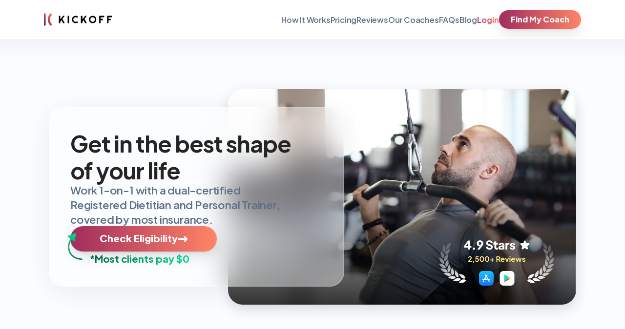

--- FILE ---
content_type: text/javascript
request_url: https://framerusercontent.com/sites/3rSevFMJbjjam5E7ze4pUP/Nme1Rc8Jt.CT5yGEJr.mjs
body_size: 485
content:
import{__esmMin as e}from"./rolldown-runtime.C0sJWP3_.mjs";function t(e,t){return{breakpoints:[{hash:`1cmg8gv`,mediaQuery:`(min-width: 1200px)`},{hash:`1jmbqil`,mediaQuery:`(min-width: 900px) and (max-width: 1199.98px)`},{hash:`frphk1`,mediaQuery:`(max-width: 899.98px)`}],description:`Personal training & nutrition coaching covered by insurance. Our expert dietitian trainers guide you through an ultra-personalized exercise & nutrition program. Get step-by-step guidance in-app and via video calls, for unbeatable results.`,elements:{cQ0Z_YbWg:`faq`,czhR9o2Sb:`coaches`,f3kic2GX3:`testimonials`,I_wYo5KZ8:`reviews`,PM5unEcjU:`how-it-works`,tpvXE40n9:`logos`,v8aVODZQX:`pricing`,vhTIRiL3b:`logos-1`,ZMjm7UcHY:`logos-2`},framerSearch:{index:!1},robots:`noindex`,serializationId:`framer-CrQjk`,socialImage:`https://framerusercontent.com/assets/PPSqL2FBYBSfZjjC0x42jyq9ZyM.webp`,title:`Personal Training Covered by Insurance | Kickoff`,viewport:`width=device-width`}}var n,r,i=e((()=>{n=1,r={exports:{default:{type:`function`,annotations:{framerContractVersion:`1`}},metadataVersion:{type:`variable`,annotations:{framerContractVersion:`1`}},__FramerMetadata__:{type:`variable`}}}}));export{r as __FramerMetadata__,i as init_Nme1Rc8Jt,t as metadata,n as metadataVersion};
//# sourceMappingURL=Nme1Rc8Jt.CT5yGEJr.mjs.map

--- FILE ---
content_type: text/javascript
request_url: https://framerusercontent.com/sites/3rSevFMJbjjam5E7ze4pUP/shared-lib.CHfE9-ex.mjs
body_size: 28845
content:
import{__esmMin as e,__export as t}from"./rolldown-runtime.C0sJWP3_.mjs";import{Y as n,Z as r,ae as i,fe as a,init_jsx_runtime as o,init_npm_react_18_2 as s,init_ssg_sandbox_shims as c,j as l,navigator as u,p as d,pe as f,q as p,re as m,se as h,te as g,u as _,ue as v,window as y,x as b,ye as x}from"./react.DP2tJod5.mjs";import{LayoutGroup as S,MotionConfigContext as C,animate as w,init_framer_motion_H2BOCUWP as T,motion as E,useMotionValue as D,useReducedMotion as O,useTransform as k}from"./motion.BU-1Ny6V.mjs";import{ComponentViewportProvider as A,ControlType as j,Image3 as M,Link as N,RenderTarget as P,RichText as F,SVG as I,SmartComponentScopedContainer as L,addFonts as R,addPropertyControls as z,cx as B,fontStore as ee,getFonts as te,getFontsFromSharedStyle as ne,getLoadingLazyAtYPosition as re,init_framer_H3UANILA as V,useActiveVariantCallback as ie,useComponentViewport as H,useIsInCurrentNavigationTarget as ae,useLocaleInfo as oe,useVariantState as se,withCSS as ce,withCodeBoundaryForOverrides as U,withMappedReactProps as le}from"./framer.Dc9UX8uJ.mjs";function ue(e,t){return _e(e)?e[ve(0,e.length,t)]:e}function de(e,t){let n=e[e.length-1];for(let r=1;r<=t;r++){let i=K(0,t,r);e.push(ye(n,1,i))}}function fe(e){let t=[0];return de(t,e-1),t}function pe(e,t=fe(e.length),n=G){let r=e.length,i=r-t.length;return i>0&&de(t,i),i=>{let a=0;for(;a<r-2&&!(i<t[a+1]);a++);let o=me(0,1,K(t[a],t[a+1],i));return o=ue(n,a)(o),ye(e[a],e[a+1],o)}}function W(e,t){return t?e*(1e3/t):0}var me,he,ge,_e,ve,ye,G,K,be=e((()=>{me=(e,t,n)=>Math.min(Math.max(n,e),t),he=e=>typeof e==`number`,ge=e=>typeof e==`string`,_e=e=>Array.isArray(e)&&!he(e[0]),ve=(e,t,n)=>{let r=t-e;return((n-e)%r+r)%r+e},ye=(e,t,n)=>-n*e+n*t+e,G=e=>e,K=(e,t,n)=>t-e===0?1:(n-e)/(t-e)})),xe=e((()=>{be()})),Se=e((()=>{xe()}));function Ce(e,t){var n={};for(var r in e)Object.prototype.hasOwnProperty.call(e,r)&&t.indexOf(r)<0&&(n[r]=e[r]);if(e!=null&&typeof Object.getOwnPropertySymbols==`function`){var i=0;for(r=Object.getOwnPropertySymbols(e);i<r.length;i++)t.indexOf(r[i])<0&&Object.prototype.propertyIsEnumerable.call(e,r[i])&&(n[r[i]]=e[r[i]])}return n}var we=e((()=>{})),Te,Ee=e((()=>{Te={},Object.defineProperty(Te,`__esModule`,{value:!0}),Te.warning=function(){},Te.invariant=function(){},Te.__esModule,Te.warning,Te.invariant})),De=e((()=>{be()}));function Oe(e,t){return typeof e==`string`?t?(t[e]??(t[e]=document.querySelectorAll(e)),e=t[e]):e=document.querySelectorAll(e):e instanceof Element&&(e=[e]),Array.from(e||[])}function ke(e,t,{root:n,margin:r,amount:i=`any`}={}){if(typeof IntersectionObserver>`u`)return()=>{};let a=Oe(e),o=new WeakMap,s=new IntersectionObserver(e=>{e.forEach((e=>{let n=o.get(e.target);if(e.isIntersecting!==!!n)if(e.isIntersecting){let n=t(e);typeof n==`function`?o.set(e.target,n):s.unobserve(e.target)}else n&&(n(e),o.delete(e.target))}))},{root:n,rootMargin:r,threshold:typeof i==`number`?i:at[i]});return a.forEach((e=>s.observe(e))),()=>s.disconnect()}function Ae(e,t){if(t){let{inlineSize:e,blockSize:n}=t[0];return{width:e,height:n}}return e instanceof SVGElement&&`getBBox`in e?e.getBBox():{width:e.offsetWidth,height:e.offsetHeight}}function je({target:e,contentRect:t,borderBoxSize:n}){var r;(r=ot.get(e))==null||r.forEach((r=>{r({target:e,contentSize:t,get size(){return Ae(e,n)}})}))}function q(e){e.forEach(je)}function Me(){typeof ResizeObserver<`u`&&(st=new ResizeObserver(q))}function J(e,t){st||Me();let n=Oe(e);return n.forEach((e=>{let n=ot.get(e);n||(n=new Set,ot.set(e,n)),n.add(t),st?.observe(e)})),()=>{n.forEach((e=>{let n=ot.get(e);n?.delete(t),n!=null&&n.size||st==null||st.unobserve(e)}))}}function Ne(){lt=()=>{let e={width:y.innerWidth,height:y.innerHeight},t={target:y,size:e,contentSize:e};ct.forEach((e=>e(t)))},y.addEventListener(`resize`,lt)}function Pe(e){return ct.add(e),lt||Ne(),()=>{ct.delete(e),!ct.size&&lt&&(lt=void 0)}}function Fe(e,t){return typeof e==`function`?Pe(e):J(e,t)}function Ie(e,t,n,r){let i=n[t],{length:a,position:o}=pt[t],s=i.current,c=n.time;i.current=e[`scroll`+o],i.scrollLength=e[`scroll`+a]-e[`client`+a],i.offset.length=0,i.offset[0]=0,i.offset[1]=i.scrollLength,i.progress=K(0,i.scrollLength,i.current);let l=r-c;i.velocity=l>ut?0:W(i.current-s,l)}function Le(e,t,n){Ie(e,`x`,t,n),Ie(e,`y`,t,n),t.time=n}function Re(e,t){let n={x:0,y:0},r=e;for(;r&&r!==t;)if(r instanceof HTMLElement)n.x+=r.offsetLeft,n.y+=r.offsetTop,r=r.offsetParent;else if(r instanceof SVGGraphicsElement&&`getBBox`in r){let{top:e,left:t}=r.getBBox();for(n.x+=t,n.y+=e;r&&r.tagName!==`svg`;)r=r.parentNode}return n}function ze(e,t,n=0){let r=0;if(ht[e]!==void 0&&(e=ht[e]),ge(e)){let t=parseFloat(e);e.endsWith(`px`)?r=t:e.endsWith(`%`)?e=t/100:e.endsWith(`vw`)?r=t/100*document.documentElement.clientWidth:e.endsWith(`vh`)?r=t/100*document.documentElement.clientHeight:e=t}return he(e)&&(r=t*e),n+r}function Be(e,t,n,r){let i=Array.isArray(e)?e:gt,a=0,o=0;return he(e)?i=[e,e]:ge(e)&&(e=e.trim(),i=e.includes(` `)?e.split(` `):[e,ht[e]?e:`0`]),a=ze(i[0],n,r),o=ze(i[1],t),a-o}function Ve(e,t,n){let{offset:r=mt.All}=n,{target:i=e,axis:a=`y`}=n,o=a===`y`?`height`:`width`,s=i===e?_t:Re(i,e),c=i===e?{width:e.scrollWidth,height:e.scrollHeight}:{width:i.clientWidth,height:i.clientHeight},l={width:e.clientWidth,height:e.clientHeight};t[a].offset.length=0;let u=!t[a].interpolate,d=r.length;for(let e=0;e<d;e++){let n=Be(r[e],l[o],c[o],s[a]);u||n===t[a].interpolatorOffsets[e]||(u=!0),t[a].offset[e]=n}u&&(t[a].interpolate=pe(fe(d),t[a].offset),t[a].interpolatorOffsets=[...t[a].offset]),t[a].progress=t[a].interpolate(t[a].current)}function He(e,t=e,n){if(n.x.targetOffset=0,n.y.targetOffset=0,t!==e){let r=t;for(;r&&r!=e;)n.x.targetOffset+=r.offsetLeft,n.y.targetOffset+=r.offsetTop,r=r.offsetParent}n.x.targetLength=t===e?t.scrollWidth:t.clientWidth,n.y.targetLength=t===e?t.scrollHeight:t.clientHeight,n.x.containerLength=e.clientWidth,n.y.containerLength=e.clientHeight}function Ue(e,t,n,r={}){let i=r.axis||`y`;return{measure:()=>He(e,r.target,n),update:t=>{Le(e,n,t),(r.offset||r.target)&&Ve(e,n,r)},notify:typeof t==`function`?()=>t(n):We(t,n[i])}}function We(e,t){return e.pause(),e.forEachNative(((e,{easing:t})=>{var n,r;if(e.updateDuration)t||(e.easing=G),e.updateDuration(1);else{let i={duration:1e3};t||(i.easing=`linear`),(r=(n=e.effect)?.updateTiming)==null||r.call(n,i)}})),()=>{e.currentTime=t.progress}}function Ge(e,t={}){var{container:n=document.documentElement}=t,r=Ce(t,[`container`]);let i=bt.get(n);i||(i=new Set,bt.set(n,i));let a=ft(),o=Ue(n,e,a,r);if(i.add(o),!vt.has(n)){let e=()=>{let e=performance.now();for(let e of i)e.measure();for(let t of i)t.update(e);for(let e of i)e.notify()};vt.set(n,e);let t=xt(n);y.addEventListener(`resize`,e,{passive:!0}),n!==document.documentElement&&yt.set(n,Fe(n,e)),t.addEventListener(`scroll`,e,{passive:!0})}let s=vt.get(n),c=requestAnimationFrame(s);return()=>{var t;typeof e!=`function`&&e.stop(),cancelAnimationFrame(c);let r=bt.get(n);if(!r||(r.delete(o),r.size))return;let i=vt.get(n);vt.delete(n),i&&(xt(n).removeEventListener(`scroll`,i),(t=yt.get(n))==null||t(),y.removeEventListener(`resize`,i))}}function Ke(e,t,n){e.dispatchEvent(new CustomEvent(t,{detail:{originalEvent:n}}))}function qe(e,t,n){e.dispatchEvent(new CustomEvent(t,{detail:{originalEntry:n}}))}var Je,Ye,Xe,Ze,Qe,$e,et,tt,nt,rt,it,at,ot,st,ct,lt,ut,dt,ft,pt,mt,ht,gt,_t,vt,yt,bt,xt,St,Ct,wt,Tt=e((()=>{for(let e in c(),be(),Se(),we(),Ee(),De(),Je=[``,`X`,`Y`,`Z`],Ye=[`translate`,`scale`,`rotate`,`skew`],Xe={syntax:`<angle>`,initialValue:`0deg`,toDefaultUnit:e=>e+`deg`},Ze={translate:{syntax:`<length-percentage>`,initialValue:`0px`,toDefaultUnit:e=>e+`px`},rotate:Xe,scale:{syntax:`<number>`,initialValue:1,toDefaultUnit:G},skew:Xe},Qe=new Map,$e=e=>`--motion-${e}`,et=[`x`,`y`,`z`],Ye.forEach((e=>{Je.forEach((t=>{et.push(e+t),Qe.set($e(e+t),Ze[e])}))})),new Set(et),tt=e=>document.createElement(`div`).animate(e,{duration:.001}),nt={cssRegisterProperty:()=>typeof CSS<`u`&&Object.hasOwnProperty.call(CSS,`registerProperty`),waapi:()=>Object.hasOwnProperty.call(Element.prototype,`animate`),partialKeyframes:()=>{try{tt({opacity:[1]})}catch{return!1}return!0},finished:()=>!!tt({opacity:[0,1]}).finished},rt={},it={},nt)it[e]=()=>(rt[e]===void 0&&(rt[e]=nt[e]()),rt[e]);at={any:0,all:1},ot=new WeakMap,ct=new Set,ut=50,dt=()=>({current:0,offset:[],progress:0,scrollLength:0,targetOffset:0,targetLength:0,containerLength:0,velocity:0}),ft=()=>({time:0,x:dt(),y:dt()}),pt={x:{length:`Width`,position:`Left`},y:{length:`Height`,position:`Top`}},mt={Enter:[[0,1],[1,1]],Exit:[[0,0],[1,0]],Any:[[1,0],[0,1]],All:[[0,0],[1,1]]},ht={start:0,center:.5,end:1},gt=[0,0],_t={x:0,y:0},vt=new WeakMap,yt=new WeakMap,bt=new WeakMap,xt=e=>e===document.documentElement?y:e,St={isActive:e=>!!e.inView,subscribe:(e,{enable:t,disable:n},{inViewOptions:r={}})=>{let{once:i}=r,a=Ce(r,[`once`]);return ke(e,(r=>{if(t(),qe(e,`viewenter`,r),!i)return t=>{n(),qe(e,`viewleave`,t)}}),a)}},Ct=(e,t,n)=>r=>{(!r.pointerType||r.pointerType===`mouse`)&&(n(),Ke(e,t,r))},wt={inView:St,hover:{isActive:e=>!!e.hover,subscribe:(e,{enable:t,disable:n})=>{let r=Ct(e,`hoverstart`,t),i=Ct(e,`hoverend`,n);return e.addEventListener(`pointerenter`,r),e.addEventListener(`pointerleave`,i),()=>{e.removeEventListener(`pointerenter`,r),e.removeEventListener(`pointerleave`,i)}}},press:{isActive:e=>!!e.press,subscribe:(e,{enable:t,disable:n})=>{let r=t=>{n(),Ke(e,`pressend`,t),y.removeEventListener(`pointerup`,r)},i=n=>{t(),Ke(e,`pressstart`,n),y.addEventListener(`pointerup`,r)};return e.addEventListener(`pointerdown`,i),()=>{e.removeEventListener(`pointerdown`,i),y.removeEventListener(`pointerup`,r)}}}},[...Object.keys(wt)]})),Et,Dt,Ot=e((()=>{V(),Et={position:`relative`,width:`100%`,height:`100%`,display:`flex`,justifyContent:`center`,alignItems:`center`},{...Et},Dt={onClick:{type:j.EventHandler},onMouseEnter:{type:j.EventHandler},onMouseLeave:{type:j.EventHandler}},j.Number,j.Boolean,j.String,j.Enum}));function kt(e,t){return jt(!0,e,t)}function At(e,t){return jt(!1,e,t)}function jt(e,t,n=!0){let r=ae();v(()=>{n&&r===e&&t()},[r])}var Mt=e((()=>{V(),s()})),Nt=e((()=>{s()})),Pt=e((()=>{V()})),Ft=e((()=>{V()})),It=e((()=>{s()})),Lt=e((()=>{V()})),Rt,zt,Bt=e((()=>{c(),s(),Rt=()=>{if(u!==void 0){let e=u.userAgent.toLowerCase();return(e.indexOf(`safari`)>-1||e.indexOf(`framermobile`)>-1||e.indexOf(`framerx`)>-1)&&e.indexOf(`chrome`)<0}else return!1},zt=()=>h(()=>Rt(),[])})),Vt=e((()=>{s(),Ft()})),Ht=e((()=>{s(),V(),Ft(),Nt()})),Ut=e((()=>{V(),s(),Ot()}));function Wt(){return h(()=>P.current(),[])}function Gt(){return h(()=>P.current()===P.canvas,[])}var Kt=e((()=>{s(),V()})),qt=e((()=>{s()}));function Jt(e){let{borderRadius:t,isMixedBorderRadius:n,topLeftRadius:r,topRightRadius:i,bottomRightRadius:a,bottomLeftRadius:o}=e;return h(()=>n?`${r}px ${i}px ${a}px ${o}px`:`${t}px`,[t,n,r,i,a,o])}function Yt(e){let{padding:t,paddingPerSide:n,paddingTop:r,paddingRight:i,paddingBottom:a,paddingLeft:o}=e;return h(()=>n?`${r}px ${i}px ${a}px ${o}px`:t,[t,n,r,i,a,o])}var Xt,Zt,Qt=e((()=>{s(),V(),Xt={borderRadius:{title:`Radius`,type:j.FusedNumber,toggleKey:`isMixedBorderRadius`,toggleTitles:[`Radius`,`Radius per corner`],valueKeys:[`topLeftRadius`,`topRightRadius`,`bottomRightRadius`,`bottomLeftRadius`],valueLabels:[`TL`,`TR`,`BR`,`BL`],min:0}},Zt={padding:{type:j.FusedNumber,toggleKey:`paddingPerSide`,toggleTitles:[`Padding`,`Padding per side`],valueKeys:[`paddingTop`,`paddingRight`,`paddingBottom`,`paddingLeft`],valueLabels:[`T`,`R`,`B`,`L`],min:0,title:`Padding`}}})),$t=e((()=>{Ot(),Mt(),Nt(),Pt(),Ft(),It(),Lt(),Bt(),Vt(),Ht(),Ut(),Kt(),qt(),Qt()})),en=e((()=>{$t()}));function tn([e,t]){return e+(100-e)*(t/100)*.5}function nn(){let[e,t]=x(!1);return a(()=>{r(()=>t(y.matchMedia(`(pointer:fine)`).matches))},[]),e}function rn(e,t,{edgeOpacity:n,moreItems:r,buttonRef:i},a){r.current&&e===t?(r.current=!1,w(n,1,a),i.current.setAttribute(`disabled`,``)):!r.current&&e!==t&&(r.current=!0,w(n,0,a),i.current.removeAttribute(`disabled`))}function an(e,t){let n=f(e),r=D(n.current?0:1),i=k(r,[0,1],[t||0,1]),a=k(r,e=>1-e),o=f(null),s=k(a,e=>e>.2?`auto`:`none`),c=k(s,e=>e===`auto`?`pointer`:`default`),l={...vn,opacity:a,pointerEvents:s,cursor:c};return{moreItems:n,fadeOpacity:i,edgeOpacity:r,buttonStyle:l,buttonRef:o}}function on({element:e}){e.setAttribute(`aria-hidden`,!1)}function sn(e,t,n,r,i,a,o){v(()=>{if(!e.current)return;let s=Ge(e=>{n.current=e[t],e[t].current===i.current&&(i.current=void 0),r(e[t].current),a()},{container:e.current,axis:t}),c=Fe(e.current,()=>{o(),a()});return()=>{s(),c()}},[a,o])}function cn({slots:e,gap:t,axis:n,align:r,sizingObject:i,fadeObject:a,arrowObject:o,snapObject:s,progressObject:c,ariaLabel:u,borderRadius:m,effectsObject:h,...y}){let b=e.filter(Boolean),S=l.count(b),C=P.current()===P.canvas,w=Yt(y),T=n?`x`:`y`,{fadeContent:A,fadeWidth:j,fadeInset:M,fadeTransition:N,fadeAlpha:F}=a,{snap:I,snapEdge:L,fluid:R}=s,{widthType:z,widthInset:B,widthColumns:ee,heightType:te,heightInset:ne,heightRows:re}=i,{showScrollbar:V,showProgressDots:ie,dotSize:H,dotsInset:ae,dotsRadius:oe,dotsPadding:se,dotsGap:ce,dotsFill:U,dotsBackground:le,dotsActiveOpacity:ue,dotsOpacity:de,dotsBlur:fe}=c,{showMouseControls:pe,arrowSize:W,arrowRadius:he,arrowFill:ge,leftArrow:_e,rightArrow:ve,arrowPadding:ye}=o,G=f(void 0),K=f(void 0),be=D(0),xe=e=>{be.set(K.current===void 0?e:K.current)};nn();let Se=an(!1,F),Ce=an(!0,F),we=D(M*.5),Te=k(we,e=>100-e),Ee=D(j),De=k([we,Ee],tn),Oe=k(De,e=>100-e),ke=D(n?`right`:`bottom`),Ae=k([ke,Se.fadeOpacity,we,De,Ce.fadeOpacity,Te,Oe],e=>`linear-gradient(to ${e[0]}, rgb(0, 0, 0, ${e[1]}) ${e[2]}%, rgb(0, 0, 0, 1) ${e[3]}%, rgba(0, 0, 0, 1) ${e[6]}%, rgb(0, 0, 0, ${e[4]}) ${e[5]}%)`),je=f(null),[q,Me]=x(C?4:1),J={scrollSnapAlign:L,flexShrink:0},Ne={};r===`stretch`&&(n?(Ne.height=`100%`,J.height=`auto`):(Ne.width=`100%`,J.width=`auto`)),R||(J.scrollSnapStop=`always`),z===`stretch`?(J.width=`calc(100% - ${B||0}px)`,Ne.width=`100%`):z===`columns`&&(J.width=`calc(${100/ee}% - ${t}px + ${t/ee}px)`,Ne.width=`100%`),te===`stretch`?(J.height=`calc(100% - ${ne||0}px)`,Ne.height=`100%`):te===`rows`&&(J.height=`calc(${100/re}% - ${t}px + ${t/re}px)`,Ne.height=`100%`);let Pe=C?`hidden`:`auto`,Fe={...gn,padding:w},Ie={..._n,gap:t,alignItems:r,flexDirection:n?`row`:`column`,overflowX:n?Pe:`hidden`,overflowY:n?`hidden`:Pe,scrollSnapType:I?`${T} mandatory`:void 0,WebkitOverflowScrolling:`touch`,WebkitMaskImage:A?Ae:void 0,MozMaskImage:A?Ae:void 0,maskImage:A?Ae:void 0,borderRadius:m},Le={"aria-roledescription":`carousel`};u&&(Le[`aria-title`]=u);let Re={};if(r===`stretch`&&(Re[`aria-role`]=`group`,Re[`aria-roledescription`]=`slide`),!C){let e=f([]);sn(je,T,G,xe,K,g(()=>{if(!G.current)return;let{targetLength:t,containerLength:n,scrollLength:r}=G.current,i=be.get();if(!t&&!n)return;if(t>n){rn(i,0,Se,N),rn(i,r,Ce,N);for(let t=0;t<e.current.length;t++){let{element:r,start:a,end:o}=e.current[t];o<i||a>i+n?r.setAttribute(`aria-hidden`,!0):r.setAttribute(`aria-hidden`,!1)}}else rn(0,0,Se,N),rn(1,1,Ce,N),e.current.forEach(on);let a=Math.ceil(t/n);isNaN(a)||(a/S>.65&&(a=S),a!==q&&Me(a))},[q]),g(()=>{je.current&&(e.current=Array.from(je.current.children).map(e=>n?{element:e,start:e.offsetLeft,end:e.offsetLeft+e.offsetWidth}:{element:e,start:e.offsetTop,end:e.offsetTop+e.offsetHeight}))},[]))}C&&(v(()=>{Ee.set(j)},[j]),v(()=>{we.set(M*.5)},[M]),v(()=>{ke.set(n?`right`:`bottom`)},[n]));let ze=O(),Be=e=>{K.current=e;let t=n?{left:e}:{top:e};je.current.scrollTo({...t,behavior:ze?`auto`:`smooth`})},Ve=e=>{if(!G.current)return;let{scrollLength:t}=G.current;Be(e*(t/(q-1)))},He=e=>()=>{if(!G.current)return;let{containerLength:t,scrollLength:n}=G.current,r=be.get(),i=n/q,a=me(0,q-1,Math.floor(r/i));Ve(a+e)};if(S===0)return d(un,{});let Ue=[],We={};if(q>1&&ie&&!V){for(let e=0;e<q;e++){let t=C&&!e||!1;Ue.push(d(ln,{dotStyle:{...xn,width:H,height:H,backgroundColor:U},buttonStyle:vn,isSelected:t,selectedOpacity:ue,opacity:de,onClick:()=>Ve(e),currentScroll:be,scrollInfo:G,total:q,index:e,gap:ce,padding:se,axis:n}))}fe&&(We.backdropFilter=We.WebkitBackdropFilter=We.MozBackdropFilter=`blur(${fe}px)`)}return _(`section`,{style:Fe,...Le,children:[d(E.ul,{ref:je,style:Ie,className:`framer--carousel`,"data-show-scrollbar":V,"aria-atomic":`false`,"aria-live":`polite`,onWheel:()=>K.current=void 0,children:l.map(b,(e,t)=>d(`li`,{style:J,...Re,"aria-label":`${t+1} of ${S}`,children:p(e,{...e.props,style:{...e.props?.style,...Ne}})}))}),_(`fieldset`,{style:{...yn,padding:ye,display:`flex`,flexDirection:n?`row`:`column`},"aria-label":`Carousel pagination controls`,className:`framer--carousel-controls`,"data-show-mouse-controls":pe,children:[d(E.button,{ref:Se.buttonRef,type:`button`,style:{...Se.buttonStyle,backgroundColor:ge,width:W,height:W,borderRadius:he,rotate:n?0:90,display:pe?`block`:`none`},onClick:He(-1),"aria-label":`Previous`,whileTap:{scale:.9},transition:{duration:.05},children:d(`img`,{decoding:`async`,alt:``,width:W,height:W,src:_e||`https://framerusercontent.com/images/6tTbkXggWgQCAJ4DO2QEdXXmgM.svg`})}),d(E.button,{ref:Ce.buttonRef,type:`button`,style:{...Ce.buttonStyle,backgroundColor:ge,width:W,height:W,borderRadius:he,rotate:n?0:90,display:pe?`block`:`none`},onClick:He(1),"aria-label":`Next`,whileTap:{scale:.9},transition:{duration:.05},children:d(`img`,{decoding:`async`,alt:``,width:W,height:W,src:ve||`https://framerusercontent.com/images/11KSGbIZoRSg4pjdnUoif6MKHI.svg`})}),Ue.length>1?d(`div`,{style:{...bn,left:n?`50%`:ae,top:n?`unset`:`50%`,transform:n?`translateX(-50%)`:`translateY(-50%)`,flexDirection:n?`row`:`column`,bottom:n?ae:`unset`,borderRadius:oe,backgroundColor:le,...We},children:Ue}):null]}),d(dn,{})]})}function ln({currentScroll:e,scrollInfo:t,isSelected:n,selectedOpacity:r,opacity:i,total:a,index:o,dotStyle:s,buttonStyle:c,gap:l,padding:u,axis:f,...p}){let m=k(e,e=>{if(!t.current?.scrollLength)return o===0?r:i;let n=t.current?.scrollLength/a,s=n*o,c=s+n;return e>=s&&(o<a-1?e<c:o===a-1)?r:i}),h=l/2,g=!f&&o>0?h:u,_=!f&&o!==a-1?h:u,v=f&&o!==a-1?h:u,y=f&&o>0?h:u;return d(`button`,{"aria-label":`Scroll to page ${o+1}`,type:`button`,...p,style:{...c,padding:`${g}px ${v}px ${_}px ${y}px`},children:d(E.div,{style:{...s,opacity:m}})})}function un(){return _(`section`,{style:fn,children:[d(`div`,{style:pn,children:`✨`}),d(`p`,{style:mn,children:`Connect to Content`}),d(`p`,{style:hn,children:`Add layers or components to swipe between.`})]})}function dn(){return d(`div`,{dangerouslySetInnerHTML:{__html:`<style>@media (pointer: fine) {
                .framer--carousel[data-show-scrollbar="false"]::-webkit-scrollbar {
                    display: none;
                    -webkit-appearance: none;
                    width: 0;
                    height: 0;
                }

                .framer--carousel[data-show-scrollbar="false"]::-webkit-scrollbar-thumb {
                    display: none;
                }

                .framer--carousel[data-show-scrollbar="false"] {
                    scrollbar-width: none;
                    scrollbar-height: none;
                }
            }</style>`}})}var fn,pn,mn,hn,gn,_n,vn,yn,bn,xn,Sn=e((()=>{c(),o(),s(),V(),Tt(),be(),T(),en(),cn.defaultProps={gap:10,padding:10,progressObject:{showScrollbar:!1,showProgressDots:!1},sizingObject:{widthType:`auto`,widthOffset:0,widthColumns:2,heightType:`auto`,heightOffset:0,heightRows:2},borderRadius:0},z(cn,{slots:{type:j.Array,title:`Children`,control:{type:j.ComponentInstance}},axis:{type:j.Enum,title:`Direction`,options:[!0,!1],optionIcons:[`direction-horizontal`,`direction-vertical`],displaySegmentedControl:!0},align:{type:j.Enum,title:`Align`,options:[`flex-start`,`center`,`flex-end`],optionIcons:{axis:{true:[`align-top`,`align-middle`,`align-bottom`],false:[`align-left`,`align-center`,`align-right`]}},defaultValue:`center`,displaySegmentedControl:!0},gap:{type:j.Number,title:`Gap`},...Zt,sizingObject:{type:j.Object,title:`Sizing`,controls:{widthType:{type:j.Enum,title:`Width`,options:[`auto`,`stretch`,`columns`],optionTitles:[`Auto`,`Stretch`,`Columns`],defaultValue:`auto`},widthInset:{type:j.Number,title:`Inset`,min:0,max:500,defaultValue:0,hidden:e=>e.widthType!==`stretch`},widthColumns:{type:j.Number,title:`Columns`,min:1,max:10,defaultValue:2,displayStepper:!0,hidden:e=>e.widthType!==`columns`},heightType:{type:j.Enum,title:`Height`,options:[`auto`,`stretch`,`rows`],optionTitles:[`Auto`,`Stretch`,`Rows`],defaultValue:`auto`},heightInset:{type:j.Number,title:`Inset`,min:0,max:500,defaultValue:0,hidden:e=>e.heightType!==`stretch`},heightRows:{type:j.Number,title:`Rows`,min:1,max:10,defaultValue:2,displayStepper:!0,hidden:e=>e.heightType!==`rows`}}},snapObject:{type:j.Object,title:`Snapping`,controls:{snap:{type:j.Boolean,title:`Enable`},snapEdge:{type:j.Enum,title:`Edge`,options:[`start`,`center`,`end`],optionTitles:[`Left`,`Center`,`Right`],defaultValue:`center`,hidden:e=>!e.snap},fluid:{type:j.Boolean,title:`Fluid`,defaultValue:!1,hidden:e=>!e.snap}}},fadeObject:{type:j.Object,title:`Fading`,controls:{fadeContent:{type:j.Boolean,title:`Enable`,defaultValue:!1},fadeWidth:{type:j.Number,title:`Width`,defaultValue:25,min:0,max:100,unit:`%`,hidden:e=>!e.fadeContent},fadeInset:{type:j.Number,title:`Inset`,defaultValue:0,min:0,max:100,unit:`%`,hidden:e=>!e.fadeContent},fadeAlpha:{type:j.Number,title:`Opacity`,hidden:e=>!e.fadeContent,min:0,max:1,step:.05,defaultValue:0},fadeTransition:{type:j.Transition,title:`Transition`,hidden:e=>!e.fadeContent}}},progressObject:{type:j.Object,title:`Progress`,controls:{showScrollbar:{type:j.Boolean,title:`Scroll Bar`,defaultValue:!1},showProgressDots:{type:j.Boolean,title:`Dots`,defaultValue:!1,hidden:e=>e.showScrollbar},dotSize:{type:j.Number,title:`Size`,min:1,max:100,defaultValue:10,displayStepper:!0,hidden:e=>!e.showProgressDots||e.showScrollbar},dotsInset:{type:j.Number,title:`Inset`,min:0,max:100,defaultValue:10,displayStepper:!0,hidden:e=>!e.showProgressDots||e.showScrollbar},dotsGap:{type:j.Number,title:`Gap`,min:0,max:100,defaultValue:10,displayStepper:!0,hidden:e=>!e.showProgressDots||e.showScrollbar},dotsPadding:{type:j.Number,title:`Padding`,min:0,max:100,defaultValue:10,displayStepper:!0,hidden:e=>!e.showProgressDots||e.showScrollbar},dotsFill:{type:j.Color,title:`Fill`,defaultValue:`#fff`,hidden:e=>!e.showProgressDots||e.showScrollbar},dotsBackground:{type:j.Color,title:`Backdrop`,defaultValue:`rgba(0,0,0,0.2)`,hidden:e=>!e.showProgressDots||e.showScrollbar},dotsRadius:{type:j.Number,title:`Radius`,min:0,max:200,defaultValue:50,hidden:e=>!e.showProgressDots||e.showScrollbar},dotsOpacity:{type:j.Number,title:`Opacity`,min:0,max:1,defaultValue:.5,step:.1,displayStepper:!0,hidden:e=>!e.showProgressDots||e.showScrollbar},dotsActiveOpacity:{type:j.Number,title:`Current`,min:0,max:1,defaultValue:1,step:.1,displayStepper:!0,hidden:e=>!e.showProgressDots||e.showScrollbar},dotsBlur:{type:j.Number,title:`Blur`,min:0,max:50,defaultValue:4,step:1,hidden:e=>!e.showProgressDots||e.showScrollbar}}},arrowObject:{type:j.Object,title:`Arrows`,controls:{showMouseControls:{type:j.Boolean,title:`Show`,defaultValue:!0},arrowFill:{type:j.Color,title:`Fill`,defaultValue:`rgba(0,0,0,0.2)`,hidden:e=>!e.showMouseControls},leftArrow:{type:j.Image,title:`Previous`,hidden:e=>!e.showMouseControls},rightArrow:{type:j.Image,title:`Next`,hidden:e=>!e.showMouseControls},arrowSize:{type:j.Number,title:`Size`,min:0,max:200,displayStepper:!0,defaultValue:40,hidden:e=>!e.showMouseControls},arrowRadius:{type:j.Number,title:`Radius`,min:0,max:500,defaultValue:40,hidden:e=>!e.showMouseControls},arrowPadding:{type:j.Number,title:`Inset`,min:0,max:100,defaultValue:20,displayStepper:!0,hidden:e=>!e.showMouseControls}}},ariaLabel:{type:j.String,title:`Aria Label`,placeholder:`Movies...`},borderRadius:{type:j.Number,title:`Radius`,min:0,max:500,displayStepper:!0,defaultValue:0}}),fn={display:`flex`,width:`100%`,height:`100%`,placeContent:`center`,placeItems:`center`,flexDirection:`column`,color:`#96F`,background:`rgba(136, 85, 255, 0.1)`,fontSize:11,overflow:`hidden`,padding:`20px 20px 30px 20px`},pn={fontSize:32,marginBottom:10},mn={margin:0,marginBottom:10,fontWeight:600,textAlign:`center`},hn={margin:0,opacity:.7,maxWidth:130,lineHeight:1.5,textAlign:`center`},gn={display:`flex`,overflow:`hidden`,width:`100%`,height:`100%`,position:`relative`},_n={padding:0,margin:0,listStyle:`none`,position:`relative`,display:`flex`,flex:`1 1 100%`,width:`100%`,height:`100%`},vn={border:`none`,display:`flex`,placeContent:`center`,placeItems:`center`,overflow:`hidden`,background:`transparent`,cursor:`pointer`,margin:0,padding:0},yn={display:`flex`,justifyContent:`space-between`,alignItems:`center`,position:`absolute`,top:0,left:0,right:0,bottom:0,pointerEvents:`none`,border:0,padding:0,margin:0},bn={display:`flex`,placeContent:`center`,placeItems:`center`,overflow:`hidden`,position:`absolute`,pointerEvents:`auto`},xn={borderRadius:`50%`,background:`white`,cursor:`pointer`,border:`none`,placeContent:`center`,placeItems:`center`,padding:0}}));function Cn(e,...t){let n={};return t?.forEach(t=>t&&Object.assign(n,e[t])),n}var wn,Tn,En,Dn,On,kn,An,jn,Mn,Nn,Pn,Fn=e((()=>{o(),V(),T(),s(),wn=[`ekjuMgWFh`,`Fglb_OLMr`],Tn=`framer-KZVs0`,En={ekjuMgWFh:`framer-v-i6xk8f`,Fglb_OLMr:`framer-v-8003dx`},Dn={bounce:.2,delay:0,duration:.4,type:`spring`},On=({value:e,children:t})=>{let n=m(C),r=e??n.transition,i=h(()=>({...n,transition:r}),[JSON.stringify(r)]);return d(C.Provider,{value:i,children:t})},kn=E.create(b),An={"app store":`Fglb_OLMr`,"google play":`ekjuMgWFh`},jn=({height:e,id:t,width:n,...r})=>({...r,variant:An[r.variant]??r.variant??`ekjuMgWFh`}),Mn=(e,t)=>e.layoutDependency?t.join(`-`)+e.layoutDependency:t.join(`-`),Nn=ce(n(function(e,t){let n=f(null),r=t??n,a=i(),{activeLocale:o,setLocale:s}=oe();H();let{style:c,className:l,layoutId:u,variant:p,...m}=jn(e),{baseVariant:h,classNames:g,clearLoadingGesture:v,gestureHandlers:y,gestureVariant:b,isLoading:x,setGestureState:C,setVariant:w,variants:T}=se({cycleOrder:wn,defaultVariant:`ekjuMgWFh`,ref:r,variant:p,variantClassNames:En}),D=Mn(e,T),O=B(Tn),k=()=>h!==`Fglb_OLMr`,A=()=>h===`Fglb_OLMr`;return d(S,{id:u??a,children:d(kn,{animate:T,initial:!1,children:d(On,{value:Dn,children:_(E.div,{...m,...y,className:B(O,`framer-i6xk8f`,l,g),"data-framer-name":`google play`,layoutDependency:D,layoutId:`ekjuMgWFh`,ref:r,style:{...c},...Cn({Fglb_OLMr:{"data-framer-name":`app store`}},h,b),children:[k()&&d(I,{className:`framer-1kgbm01`,"data-framer-name":`Google play store icon`,layout:`position`,layoutDependency:D,layoutId:`sqkqI3aIz`,opacity:1,radius:6,style:{backgroundColor:`rgb(255, 255, 255)`,borderBottomLeftRadius:6,borderBottomRightRadius:6,borderTopLeftRadius:6,borderTopRightRadius:6},svg:`<svg xmlns="http://www.w3.org/2000/svg" xmlns:xlink="http://www.w3.org/1999/xlink" viewBox="0 0 24 24"><g transform="translate(6.565 5.332)" id="ss12302411392_1"><g><defs><linearGradient id="idss12302411392_2g-1673948263" x1="0.9880824016354979" x2="0.011917598364502069" y1="1" y2="0"><stop offset="0" stop-color="rgb(0,160,255)" stop-opacity="1"></stop><stop offset="1" stop-color="rgb(0,227,255)" stop-opacity="1"></stop></linearGradient></defs><path d="M 0.241 0.201 C 0.088 0.355 0 0.598 0 0.912 L 0 12.086 C 0 12.4 0.088 12.642 0.241 12.797 L 0.279 12.832 L 6.719 6.571 L 6.719 6.423 L 0.279 0.165 Z" fill="url(#idss12302411392_2g-1673948263)"></path></g><g><defs><linearGradient id="idss12302411392_3g43703969" x1="1" x2="0" y1="0.4974874371859296" y2="0.5025125628140704"><stop offset="0" stop-color="rgb(255,224,0)" stop-opacity="1"></stop><stop offset="1" stop-color="rgb(255,156,0)" stop-opacity="1"></stop></linearGradient></defs><path d="M 8.863 8.66 L 6.719 6.571 L 6.719 6.425 L 8.866 4.336 L 8.914 4.364 L 11.457 5.771 C 12.181 6.17 12.181 6.827 11.457 7.228 L 8.913 8.632 L 8.862 8.66 Z" fill="url(#idss12302411392_3g43703969)"></path></g><g><defs><linearGradient id="idss12302411392_4g-1458251208" x1="0.9880793591448974" x2="0.011920640855102582" y1="1" y2="0"><stop offset="0" stop-color="rgb(255,58,68)" stop-opacity="1"></stop><stop offset="1" stop-color="rgb(195,17,98)" stop-opacity="1"></stop></linearGradient></defs><path d="M 8.913 8.632 L 6.718 6.499 L 0.241 12.799 C 0.483 13.046 0.875 13.076 1.322 12.829 Z" fill="url(#idss12302411392_4g-1458251208)"></path></g><g><defs><linearGradient id="idss12302411392_5g-2043038266" x1="0.0048967533815688635" x2="0.9951032466184311" y1="1" y2="5.551115123125783e-17"><stop offset="0" stop-color="rgb(50,160,113)" stop-opacity="1"></stop><stop offset="1" stop-color="rgb(0,240,118)" stop-opacity="1"></stop></linearGradient></defs><path d="M 8.913 4.364 L 1.322 0.168 C 0.875 -0.075 0.482 -0.046 0.241 0.201 L 6.718 6.498 Z" fill="url(#idss12302411392_5g-2043038266)"></path></g></g></svg>`,svgContentId:12302411392,withExternalLayout:!0}),A()&&d(I,{className:`framer-x5xaom`,"data-framer-name":`App store icon`,layout:`position`,layoutDependency:D,layoutId:`awBTSbEWm`,opacity:1,radius:6,style:{background:`linear-gradient(180deg, rgb(82, 197, 250) 0%, rgb(65, 117, 242) 100%)`,borderBottomLeftRadius:6,borderBottomRightRadius:6,borderTopLeftRadius:6,borderTopRightRadius:6},svg:`<svg xmlns="http://www.w3.org/2000/svg" xmlns:xlink="http://www.w3.org/1999/xlink" viewBox="0 0 24 24"><path d="M 10.12 5.906 C 10.211 5.767 10.336 5.652 10.483 5.574 C 10.758 5.464 11.07 5.493 11.32 5.652 C 11.403 5.708 11.575 5.942 11.704 6.172 C 11.832 6.403 11.954 6.592 11.974 6.593 C 11.993 6.594 12.07 6.478 12.145 6.334 C 12.485 5.677 12.927 5.389 13.366 5.539 C 13.892 5.717 14.105 6.311 13.834 6.846 C 13.758 6.997 12.893 8.544 11.913 10.282 L 10.129 13.443 L 12.794 13.443 C 13.184 13.46 13.459 13.554 13.74 13.957 C 13.933 14.235 13.94 14.673 13.794 15.067 C 13.763 15.147 13.685 15.199 13.599 15.198 L 9.877 15.217 C 7.694 15.229 6.278 15.197 5.885 15.197 C 5.483 15.197 5.091 14.84 5.08 14.338 C 5.068 13.781 5.46 13.453 5.885 13.442 L 8.148 13.442 L 9.545 10.955 C 10.315 9.588 10.944 8.438 10.944 8.398 C 10.944 8.359 10.74 7.965 10.49 7.524 C 9.965 6.6 9.892 6.278 10.12 5.907 Z M 12.719 9.86 C 12.768 9.706 12.904 9.43 13.024 9.246 C 13.142 9.062 13.244 8.912 13.25 8.912 C 13.256 8.912 13.836 9.938 14.541 11.191 L 15.82 13.469 L 18.051 13.469 C 18.729 13.469 19.08 13.805 19.08 14.409 C 19.08 14.865 18.712 15.238 18.051 15.268 L 16.837 15.268 L 17.295 16.076 C 17.696 16.782 17.754 16.929 17.757 17.247 C 17.76 17.556 17.731 17.644 17.561 17.825 C 17.168 18.245 16.565 18.174 16.23 17.668 C 15.856 17.103 12.852 11.709 12.75 11.418 C 12.503 10.873 12.603 10.229 12.718 9.86 Z M 6.551 16.286 C 6.819 15.807 6.924 15.68 7.081 15.642 C 7.536 15.534 8.315 15.779 8.502 16.086 C 8.6 16.25 7.766 17.732 7.45 17.954 C 7.033 18.246 6.467 18.077 6.242 17.593 C 6.089 17.266 6.152 17.001 6.551 16.286 Z" fill="rgb(255,255,255)"></path></svg>`,svgContentId:9945201278,withExternalLayout:!0,...Cn({Fglb_OLMr:{svgContentId:9931454547}},h,b)})]})})})})}),[`@supports (aspect-ratio: 1) { body { --framer-aspect-ratio-supported: auto; } }`,`.framer-KZVs0.framer-ngecd8, .framer-KZVs0 .framer-ngecd8 { display: block; }`,`.framer-KZVs0.framer-i6xk8f { height: 24px; overflow: visible; position: relative; width: 24px; }`,`.framer-KZVs0 .framer-1kgbm01 { flex: none; height: 24px; left: calc(50.00000000000002% - 24px / 2); position: absolute; top: calc(50.00000000000002% - 24px / 2); width: 24px; }`,`.framer-KZVs0 .framer-x5xaom { flex: none; height: 24px; left: 0px; position: absolute; top: 0px; width: 24px; }`],`framer-KZVs0`),Pn=Nn,Nn.displayName=`google play store icon`,Nn.defaultProps={height:24,width:24},z(Nn,{variant:{options:[`ekjuMgWFh`,`Fglb_OLMr`],optionTitles:[`google play`,`app store`],title:`Variant`,type:j.Enum}}),R(Nn,[{explicitInter:!0,fonts:[]}],{supportsExplicitInterCodegen:!0})}));function In(e,...t){let n={};return t?.forEach(t=>t&&Object.assign(n,e[t])),n}var Ln,Rn,zn,Bn,Vn,Hn,Un,Wn,Gn,Kn,qn,Jn,Yn=e((()=>{o(),V(),T(),s(),Fn(),Ln=te(Pn),Rn=[`vZueLJBPX`,`HvRvc339X`,`I7HlAmJut`,`s7CjnSX6D`,`nRDVnlyQW`,`KXJofd3u7`,`a0_X_oE7V`,`sUL2MnS5O`,`aha41E90h`],zn=`framer-RZ9mo`,Bn={a0_X_oE7V:`framer-v-1ap2z0v`,aha41E90h:`framer-v-naxsfp`,HvRvc339X:`framer-v-1685p76`,I7HlAmJut:`framer-v-mvj5u1`,KXJofd3u7:`framer-v-132sak4`,nRDVnlyQW:`framer-v-6kj0zm`,s7CjnSX6D:`framer-v-bu30f6`,sUL2MnS5O:`framer-v-18vpuo3`,vZueLJBPX:`framer-v-1f5rfjo`},Vn={bounce:.2,delay:0,duration:.4,type:`spring`},Hn=({value:e,children:t})=>{let n=m(C),r=e??n.transition,i=h(()=>({...n,transition:r}),[JSON.stringify(r)]);return d(C.Provider,{value:i,children:t})},Un=E.create(b),Wn={"card 01":`vZueLJBPX`,"card 02":`HvRvc339X`,"card 03":`I7HlAmJut`,"card 04":`s7CjnSX6D`,"card 05":`nRDVnlyQW`,"card 06":`KXJofd3u7`,"card 07":`a0_X_oE7V`,"card 08":`sUL2MnS5O`,"card 09":`aha41E90h`},Gn=({height:e,id:t,width:n,...r})=>({...r,variant:Wn[r.variant]??r.variant??`vZueLJBPX`}),Kn=(e,t)=>e.layoutDependency?t.join(`-`)+e.layoutDependency:t.join(`-`),qn=ce(n(function(e,t){let n=f(null),r=t??n,a=i(),{activeLocale:o,setLocale:s}=oe(),c=H(),{style:l,className:u,layoutId:p,variant:m,...h}=Gn(e),{baseVariant:g,classNames:v,clearLoadingGesture:y,gestureHandlers:x,gestureVariant:C,isLoading:w,setGestureState:T,setVariant:D,variants:O}=se({cycleOrder:Rn,defaultVariant:`vZueLJBPX`,ref:r,variant:m,variantClassNames:Bn}),k=Kn(e,O),j=B(zn);return d(S,{id:p??a,children:d(Un,{animate:O,initial:!1,children:d(Hn,{value:Vn,children:_(E.div,{...h,...x,className:B(j,`framer-1f5rfjo`,u,v),"data-framer-name":`card 01`,layoutDependency:k,layoutId:`vZueLJBPX`,ref:r,style:{backgroundColor:`var(--token-e8894498-35b5-4523-bd18-a8c82c29e7ac, rgb(240, 246, 255))`,borderBottomLeftRadius:30,borderBottomRightRadius:30,borderTopLeftRadius:30,borderTopRightRadius:30,...l},...In({a0_X_oE7V:{"data-framer-name":`card 07`},aha41E90h:{"data-framer-name":`card 09`},HvRvc339X:{"data-framer-name":`card 02`},I7HlAmJut:{"data-framer-name":`card 03`},KXJofd3u7:{"data-framer-name":`card 06`},nRDVnlyQW:{"data-framer-name":`card 05`},s7CjnSX6D:{"data-framer-name":`card 04`},sUL2MnS5O:{"data-framer-name":`card 08`}},g,C),children:[d(I,{className:`framer-fa7g29`,"data-framer-name":`Property 1=Default`,fill:`black`,intrinsicHeight:18,intrinsicWidth:99,layoutDependency:k,layoutId:`efBM83oTY`,svg:`<svg width="99" height="18" fill="none" xmlns="http://www.w3.org/2000/svg"><path d="M7.382 5.031c.457-1.404.685-2.107 1.006-2.323.38-.257.878-.257 1.258 0 .321.216.55.919 1.006 2.323.128.393.191.59.305.74.134.179.32.314.532.387.178.06.384.06.797.06 1.477 0 2.216 0 2.52.24.362.282.516.755.39 1.196-.107.372-.704.806-1.9 1.674-.333.243-.5.365-.608.519-.13.183-.2.401-.204.625-.003.189.06.385.188.778.457 1.405.685 2.107.552 2.47-.156.432-.56.724-1.017.74-.388.014-.985-.42-2.18-1.288-.334-.243-.501-.365-.681-.42a1.125 1.125 0 0 0-.658 0c-.18.055-.347.177-.681.42-1.195.868-1.792 1.302-2.18 1.288a1.125 1.125 0 0 1-1.017-.74c-.133-.363.095-1.066.552-2.47.127-.393.191-.59.188-.778a1.125 1.125 0 0 0-.203-.625c-.108-.154-.275-.276-.61-.519C3.543 8.46 2.945 8.026 2.84 7.654c-.127-.44.027-.914.388-1.197.306-.238 1.044-.238 2.52-.238.414 0 .62 0 .798-.061.212-.073.398-.208.533-.387.113-.15.177-.347.304-.74Z" fill="url(#a)"/><path d="M27.382 5.031c.457-1.404.685-2.107 1.006-2.323.38-.257.878-.257 1.258 0 .321.216.55.919 1.006 2.323.127.393.191.59.305.74.134.179.32.314.532.387.178.06.384.06.797.06 1.477 0 2.216 0 2.52.24.362.282.516.755.39 1.196-.107.372-.704.806-1.9 1.674-.333.243-.5.365-.608.519-.13.183-.2.401-.204.625-.003.189.06.385.188.778.457 1.405.685 2.107.552 2.47-.156.432-.56.724-1.017.74-.387.014-.985-.42-2.18-1.288-.334-.243-.501-.365-.681-.42a1.125 1.125 0 0 0-.658 0c-.18.055-.347.177-.681.42-1.195.868-1.792 1.302-2.18 1.288a1.125 1.125 0 0 1-1.017-.74c-.133-.363.095-1.066.552-2.47.127-.393.191-.59.188-.778a1.125 1.125 0 0 0-.203-.625c-.108-.154-.275-.276-.61-.519-1.194-.868-1.792-1.302-1.898-1.674-.127-.44.027-.914.388-1.197.305-.238 1.044-.238 2.52-.238.414 0 .62 0 .798-.061a1.12 1.12 0 0 0 .532-.387c.114-.15.178-.347.305-.74Z" fill="url(#b)"/><path d="M47.382 5.031c.457-1.404.685-2.107 1.006-2.323.38-.257.878-.257 1.258 0 .321.216.55.919 1.006 2.323.127.393.191.59.305.74.135.179.32.314.532.387.178.06.384.06.797.06 1.477 0 2.216 0 2.52.24.362.282.516.755.39 1.196-.107.372-.704.806-1.9 1.674-.333.243-.5.365-.608.519-.13.183-.2.401-.204.625-.003.189.06.385.188.778.457 1.405.685 2.107.552 2.47-.156.432-.56.724-1.017.74-.388.014-.985-.42-2.18-1.288-.334-.243-.501-.365-.681-.42a1.125 1.125 0 0 0-.658 0c-.18.055-.347.177-.681.42-1.195.868-1.792 1.302-2.18 1.288a1.125 1.125 0 0 1-1.017-.74c-.133-.363.095-1.066.552-2.47.127-.393.191-.59.188-.778a1.125 1.125 0 0 0-.203-.625c-.108-.154-.275-.276-.61-.519-1.194-.868-1.792-1.302-1.898-1.674-.127-.44.027-.914.388-1.197.306-.238 1.044-.238 2.52-.238.414 0 .62 0 .798-.061a1.12 1.12 0 0 0 .532-.387c.114-.15.178-.347.305-.74Z" fill="url(#c)"/><path d="M67.382 5.031c.457-1.404.685-2.107 1.006-2.323.38-.257.878-.257 1.258 0 .321.216.55.919 1.006 2.323.127.393.191.59.305.74.135.179.32.314.532.387.178.06.384.06.797.06 1.477 0 2.216 0 2.52.24.362.282.516.755.39 1.196-.107.372-.704.806-1.9 1.674-.333.243-.5.365-.609.519a1.127 1.127 0 0 0-.203.625c-.003.189.06.385.188.778.457 1.405.685 2.107.552 2.47-.157.432-.56.724-1.017.74-.387.014-.985-.42-2.18-1.288-.334-.243-.501-.365-.681-.42a1.125 1.125 0 0 0-.658 0c-.18.055-.347.177-.681.42-1.195.868-1.792 1.302-2.18 1.288a1.125 1.125 0 0 1-1.017-.74c-.133-.363.095-1.066.552-2.47.127-.393.191-.59.188-.778a1.125 1.125 0 0 0-.203-.625c-.108-.154-.275-.276-.61-.519-1.194-.868-1.792-1.302-1.898-1.674-.127-.44.027-.914.388-1.197.306-.238 1.044-.238 2.52-.238.414 0 .62 0 .798-.061a1.12 1.12 0 0 0 .532-.387c.114-.15.178-.347.305-.74Z" fill="url(#d)"/><path d="M87.382 5.031c.457-1.404.685-2.107 1.006-2.323.38-.257.878-.257 1.258 0 .321.216.55.919 1.006 2.323.127.393.191.59.305.74.135.179.32.314.532.387.178.06.384.06.797.06 1.477 0 2.216 0 2.52.24.362.282.516.755.39 1.196-.107.372-.704.806-1.9 1.674-.333.243-.5.365-.609.519a1.127 1.127 0 0 0-.203.625c-.003.189.06.385.188.778.457 1.405.685 2.107.552 2.47-.157.432-.56.724-1.017.74-.387.014-.985-.42-2.18-1.288-.334-.243-.501-.365-.681-.42a1.125 1.125 0 0 0-.658 0c-.18.055-.347.177-.681.42-1.195.868-1.792 1.302-2.18 1.288a1.125 1.125 0 0 1-1.017-.74c-.133-.363.095-1.066.552-2.47.127-.393.191-.59.188-.778a1.125 1.125 0 0 0-.203-.625c-.108-.154-.275-.276-.61-.519-1.194-.868-1.792-1.302-1.898-1.674-.127-.44.027-.914.388-1.197.305-.238 1.044-.238 2.52-.238.414 0 .62 0 .798-.061a1.12 1.12 0 0 0 .532-.387c.114-.15.178-.347.305-.74Z" fill="url(#e)"/><defs><linearGradient id="a" x1="9.017" y1="1.797" x2="8.057" y2="16.484" gradientUnits="userSpaceOnUse"><stop stop-color="#FFE55C"/><stop offset="1" stop-color="#E0BD00"/></linearGradient><linearGradient id="b" x1="29.017" y1="1.797" x2="28.056" y2="16.484" gradientUnits="userSpaceOnUse"><stop stop-color="#FFE55C"/><stop offset="1" stop-color="#E0BD00"/></linearGradient><linearGradient id="c" x1="49.017" y1="1.797" x2="48.056" y2="16.484" gradientUnits="userSpaceOnUse"><stop stop-color="#FFE55C"/><stop offset="1" stop-color="#E0BD00"/></linearGradient><linearGradient id="d" x1="69.017" y1="1.797" x2="68.056" y2="16.484" gradientUnits="userSpaceOnUse"><stop stop-color="#FFE55C"/><stop offset="1" stop-color="#E0BD00"/></linearGradient><linearGradient id="e" x1="89.017" y1="1.797" x2="88.056" y2="16.484" gradientUnits="userSpaceOnUse"><stop stop-color="#FFE55C"/><stop offset="1" stop-color="#E0BD00"/></linearGradient></defs></svg>`,withExternalLayout:!0}),_(E.div,{className:`framer-klhho1`,"data-framer-name":`heading & sub`,layoutDependency:k,layoutId:`KrogdyGV4`,children:[d(F,{__fromCanvasComponent:!0,children:d(b,{children:d(E.p,{style:{"--font-selector":`RlM7UGx1cyBKYWthcnRhIFNhbnMtYm9sZCBpdGFsaWM=`,"--framer-font-family":`"Plus Jakarta Sans", "Plus Jakarta Sans Placeholder", sans-serif`,"--framer-font-size":`20px`,"--framer-font-style":`italic`,"--framer-font-weight":`700`,"--framer-letter-spacing":`0px`,"--framer-text-color":`var(--extracted-r6o4lv, var(--token-3b924ed3-42fb-49b8-a1f0-88bf04d87484, rgb(36, 36, 36)))`},children:`"Actually motivates you"`})}),className:`framer-1s7pxww`,fonts:[`FS;Plus Jakarta Sans-bold italic`],layoutDependency:k,layoutId:`dBcay8ys_`,style:{"--extracted-r6o4lv":`var(--token-3b924ed3-42fb-49b8-a1f0-88bf04d87484, rgb(36, 36, 36))`,"--framer-link-text-color":`rgb(0, 153, 255)`,"--framer-link-text-decoration":`underline`},verticalAlignment:`top`,withExternalLayout:!0,...In({a0_X_oE7V:{children:d(b,{children:d(E.p,{style:{"--font-selector":`RlM7UGx1cyBKYWthcnRhIFNhbnMtYm9sZCBpdGFsaWM=`,"--framer-font-family":`"Plus Jakarta Sans", "Plus Jakarta Sans Placeholder", sans-serif`,"--framer-font-size":`20px`,"--framer-font-style":`italic`,"--framer-font-weight":`700`,"--framer-letter-spacing":`0px`,"--framer-text-color":`var(--extracted-r6o4lv, var(--token-3b924ed3-42fb-49b8-a1f0-88bf04d87484, rgb(36, 36, 36)))`},children:`"I have lost 30 pounds and dropped 4 inches"`})})},aha41E90h:{children:d(b,{children:d(E.p,{style:{"--font-selector":`RlM7UGx1cyBKYWthcnRhIFNhbnMtYm9sZCBpdGFsaWM=`,"--framer-font-family":`"Plus Jakarta Sans", "Plus Jakarta Sans Placeholder", sans-serif`,"--framer-font-size":`20px`,"--framer-font-style":`italic`,"--framer-font-weight":`700`,"--framer-letter-spacing":`0px`,"--framer-text-color":`var(--extracted-r6o4lv, var(--token-3b924ed3-42fb-49b8-a1f0-88bf04d87484, rgb(36, 36, 36)))`},children:`"I lost 24lbs in about three months"`})})},HvRvc339X:{children:d(b,{children:d(E.p,{style:{"--font-selector":`RlM7UGx1cyBKYWthcnRhIFNhbnMtYm9sZCBpdGFsaWM=`,"--framer-font-family":`"Plus Jakarta Sans", "Plus Jakarta Sans Placeholder", sans-serif`,"--framer-font-size":`20px`,"--framer-font-style":`italic`,"--framer-font-weight":`700`,"--framer-letter-spacing":`0px`,"--framer-text-color":`var(--extracted-r6o4lv, var(--token-3b924ed3-42fb-49b8-a1f0-88bf04d87484, rgb(36, 36, 36)))`},children:`"Kickoff is the accountability I need!"`})})},I7HlAmJut:{children:d(b,{children:d(E.p,{style:{"--font-selector":`RlM7UGx1cyBKYWthcnRhIFNhbnMtYm9sZCBpdGFsaWM=`,"--framer-font-family":`"Plus Jakarta Sans", "Plus Jakarta Sans Placeholder", sans-serif`,"--framer-font-size":`20px`,"--framer-font-style":`italic`,"--framer-font-weight":`700`,"--framer-letter-spacing":`0px`,"--framer-text-color":`var(--extracted-r6o4lv, var(--token-3b924ed3-42fb-49b8-a1f0-88bf04d87484, rgb(36, 36, 36)))`},children:`"Working with a human is a game changer"`})})},KXJofd3u7:{children:d(b,{children:d(E.p,{style:{"--font-selector":`RlM7UGx1cyBKYWthcnRhIFNhbnMtYm9sZCBpdGFsaWM=`,"--framer-font-family":`"Plus Jakarta Sans", "Plus Jakarta Sans Placeholder", sans-serif`,"--framer-font-size":`20px`,"--framer-font-style":`italic`,"--framer-font-weight":`700`,"--framer-letter-spacing":`0px`,"--framer-text-color":`var(--extracted-r6o4lv, var(--token-3b924ed3-42fb-49b8-a1f0-88bf04d87484, rgb(36, 36, 36)))`},children:`"Things would always come up. Kickoff changed that.`})})},nRDVnlyQW:{children:d(b,{children:d(E.p,{style:{"--font-selector":`RlM7UGx1cyBKYWthcnRhIFNhbnMtYm9sZCBpdGFsaWM=`,"--framer-font-family":`"Plus Jakarta Sans", "Plus Jakarta Sans Placeholder", sans-serif`,"--framer-font-size":`20px`,"--framer-font-style":`italic`,"--framer-font-weight":`700`,"--framer-letter-spacing":`0px`,"--framer-text-color":`var(--extracted-r6o4lv, var(--token-3b924ed3-42fb-49b8-a1f0-88bf04d87484, rgb(36, 36, 36)))`},children:`"I feel more confident every day"`})})},s7CjnSX6D:{children:d(b,{children:d(E.p,{style:{"--font-selector":`RlM7UGx1cyBKYWthcnRhIFNhbnMtYm9sZCBpdGFsaWM=`,"--framer-font-family":`"Plus Jakarta Sans", "Plus Jakarta Sans Placeholder", sans-serif`,"--framer-font-size":`20px`,"--framer-font-style":`italic`,"--framer-font-weight":`700`,"--framer-letter-spacing":`0px`,"--framer-text-color":`var(--extracted-r6o4lv, var(--token-3b924ed3-42fb-49b8-a1f0-88bf04d87484, rgb(36, 36, 36)))`},children:`"The best way to train"`})})},sUL2MnS5O:{children:d(b,{children:d(E.p,{style:{"--font-selector":`RlM7UGx1cyBKYWthcnRhIFNhbnMtYm9sZCBpdGFsaWM=`,"--framer-font-family":`"Plus Jakarta Sans", "Plus Jakarta Sans Placeholder", sans-serif`,"--framer-font-size":`20px`,"--framer-font-style":`italic`,"--framer-font-weight":`700`,"--framer-letter-spacing":`0px`,"--framer-text-color":`var(--extracted-r6o4lv, var(--token-3b924ed3-42fb-49b8-a1f0-88bf04d87484, rgb(36, 36, 36)))`},children:`"I feel better than I did 10 years ago"`})})}},g,C)}),d(F,{__fromCanvasComponent:!0,children:d(b,{children:d(E.p,{style:{"--font-selector":`RlM7UGx1cyBKYWthcnRhIFNhbnMtbWVkaXVtIGl0YWxpYw==`,"--framer-font-family":`"Plus Jakarta Sans", "Plus Jakarta Sans Placeholder", sans-serif`,"--framer-font-size":`18px`,"--framer-font-style":`italic`,"--framer-font-weight":`500`,"--framer-letter-spacing":`-0.2px`,"--framer-text-color":`var(--extracted-r6o4lv, var(--token-3b924ed3-42fb-49b8-a1f0-88bf04d87484, rgb(36, 36, 36)))`},children:`It's awesome to have somebody that takes what you have to say and provides feedback in a way that doesn't make you feel bad about yourself but actually motivates you!`})}),className:`framer-zh1732`,fonts:[`FS;Plus Jakarta Sans-medium italic`],layoutDependency:k,layoutId:`CKSG_vRPJ`,style:{"--extracted-r6o4lv":`var(--token-3b924ed3-42fb-49b8-a1f0-88bf04d87484, rgb(36, 36, 36))`,"--framer-link-text-color":`rgb(0, 153, 255)`,"--framer-link-text-decoration":`underline`},verticalAlignment:`top`,withExternalLayout:!0,...In({a0_X_oE7V:{children:d(b,{children:d(E.p,{style:{"--font-selector":`RlM7UGx1cyBKYWthcnRhIFNhbnMtbWVkaXVtIGl0YWxpYw==`,"--framer-font-family":`"Plus Jakarta Sans", "Plus Jakarta Sans Placeholder", sans-serif`,"--framer-font-size":`18px`,"--framer-font-style":`italic`,"--framer-font-weight":`500`,"--framer-letter-spacing":`-0.2px`,"--framer-text-color":`var(--extracted-r6o4lv, var(--token-3b924ed3-42fb-49b8-a1f0-88bf04d87484, rgb(36, 36, 36)))`},children:`At 44 years old, I have become the most healthy I ever been in my life. While my overall goal is general health and not a specific body weight, I have lost 30 pounds and dropped 4 inches from my waistline in 3 months. Amazing!!`})})},aha41E90h:{children:d(b,{children:d(E.p,{style:{"--font-selector":`RlM7UGx1cyBKYWthcnRhIFNhbnMtbWVkaXVtIGl0YWxpYw==`,"--framer-font-family":`"Plus Jakarta Sans", "Plus Jakarta Sans Placeholder", sans-serif`,"--framer-font-size":`18px`,"--framer-font-style":`italic`,"--framer-font-weight":`500`,"--framer-letter-spacing":`-0.2px`,"--framer-text-color":`var(--extracted-r6o4lv, var(--token-3b924ed3-42fb-49b8-a1f0-88bf04d87484, rgb(36, 36, 36)))`},children:`I chose Kickoff even though they are not in person because I have greater access to my coach through calls, texts, and even video calls. I can call or text my coach anytime if I have questions or concerns. With my coach’s help, I lost 24lbs in about three months.`})})},HvRvc339X:{children:d(b,{children:d(E.p,{style:{"--font-selector":`RlM7UGx1cyBKYWthcnRhIFNhbnMtbWVkaXVtIGl0YWxpYw==`,"--framer-font-family":`"Plus Jakarta Sans", "Plus Jakarta Sans Placeholder", sans-serif`,"--framer-font-size":`18px`,"--framer-font-style":`italic`,"--framer-font-weight":`500`,"--framer-letter-spacing":`-0.2px`,"--framer-text-color":`var(--extracted-r6o4lv, var(--token-3b924ed3-42fb-49b8-a1f0-88bf04d87484, rgb(36, 36, 36)))`},children:`My trainer holds me accountable, pushed me to get my workouts in, and stick to nutrition goals, things that other fitness apps lack.`})})},I7HlAmJut:{children:d(b,{children:d(E.p,{style:{"--font-selector":`RlM7UGx1cyBKYWthcnRhIFNhbnMtbWVkaXVtIGl0YWxpYw==`,"--framer-font-family":`"Plus Jakarta Sans", "Plus Jakarta Sans Placeholder", sans-serif`,"--framer-font-size":`18px`,"--framer-font-style":`italic`,"--framer-font-weight":`500`,"--framer-letter-spacing":`-0.2px`,"--framer-text-color":`var(--extracted-r6o4lv, var(--token-3b924ed3-42fb-49b8-a1f0-88bf04d87484, rgb(36, 36, 36)))`},children:`I love working with a HUMAN instead of some app notification… It’s a game changer for me and I never regret it.`})})},KXJofd3u7:{children:d(b,{children:d(E.p,{style:{"--font-selector":`RlM7UGx1cyBKYWthcnRhIFNhbnMtbWVkaXVtIGl0YWxpYw==`,"--framer-font-family":`"Plus Jakarta Sans", "Plus Jakarta Sans Placeholder", sans-serif`,"--framer-font-size":`18px`,"--framer-font-style":`italic`,"--framer-font-weight":`500`,"--framer-letter-spacing":`-0.2px`,"--framer-text-color":`var(--extracted-r6o4lv, var(--token-3b924ed3-42fb-49b8-a1f0-88bf04d87484, rgb(36, 36, 36)))`},children:`I was tired of feeling like I just couldn't get to the gym, eat right, or get to my goals. Things would always come up… Kickoff has changed that!`})})},nRDVnlyQW:{children:d(b,{children:d(E.p,{style:{"--font-selector":`RlM7UGx1cyBKYWthcnRhIFNhbnMtbWVkaXVtIGl0YWxpYw==`,"--framer-font-family":`"Plus Jakarta Sans", "Plus Jakarta Sans Placeholder", sans-serif`,"--framer-font-size":`18px`,"--framer-font-style":`italic`,"--framer-font-weight":`500`,"--framer-letter-spacing":`-0.2px`,"--framer-text-color":`var(--extracted-r6o4lv, var(--token-3b924ed3-42fb-49b8-a1f0-88bf04d87484, rgb(36, 36, 36)))`},children:`I feel more confident every day about achieving my goals knowing that I have someone supporting my journey towards a healthier life!`})})},s7CjnSX6D:{children:d(b,{children:d(E.p,{style:{"--font-selector":`RlM7UGx1cyBKYWthcnRhIFNhbnMtbWVkaXVtIGl0YWxpYw==`,"--framer-font-family":`"Plus Jakarta Sans", "Plus Jakarta Sans Placeholder", sans-serif`,"--framer-font-size":`18px`,"--framer-font-style":`italic`,"--framer-font-weight":`500`,"--framer-letter-spacing":`-0.2px`,"--framer-text-color":`var(--extracted-r6o4lv, var(--token-3b924ed3-42fb-49b8-a1f0-88bf04d87484, rgb(36, 36, 36)))`},children:`This is the best way to train if you have goals you want to reach and don't have the ability to shell out $$$$ every month for an in-person trainer.`})})},sUL2MnS5O:{children:d(b,{children:d(E.p,{style:{"--font-selector":`RlM7UGx1cyBKYWthcnRhIFNhbnMtbWVkaXVtIGl0YWxpYw==`,"--framer-font-family":`"Plus Jakarta Sans", "Plus Jakarta Sans Placeholder", sans-serif`,"--framer-font-size":`18px`,"--framer-font-style":`italic`,"--framer-font-weight":`500`,"--framer-letter-spacing":`-0.2px`,"--framer-text-color":`var(--extracted-r6o4lv, var(--token-3b924ed3-42fb-49b8-a1f0-88bf04d87484, rgb(36, 36, 36)))`},children:`As I celebrate my 51st Birthday today, I feel better than I did 10 years ago. Better health equates to more time here on earth with those that I love.`})})}},g,C)})]}),d(E.div,{className:`framer-1e709l`,layoutDependency:k,layoutId:`xtW87UdzJ`,style:{backgroundColor:`rgb(222, 236, 255)`,borderBottomLeftRadius:10,borderBottomRightRadius:10,borderTopLeftRadius:10,borderTopRightRadius:10}}),_(E.div,{className:`framer-147xmkq`,"data-framer-name":`user data row`,layoutDependency:k,layoutId:`d8gTmLjjh`,children:[d(A,{height:24,width:`24px`,y:(c?.y||0)+28+(((c?.height||354)-56-351)/2+267+60)+0,...In({a0_X_oE7V:{y:(c?.y||0)+28+(((c?.height||400)-56-351)/2+267+60)+0},aha41E90h:{y:(c?.y||0)+28+(((c?.height||421)-56-351)/2+267+60)+0},HvRvc339X:{y:(c?.y||0)+28+(((c?.height||335)-56-351)/2+267+60)+0},I7HlAmJut:{y:(c?.y||0)+28+(((c?.height||335)-56-351)/2+267+60)+0},KXJofd3u7:{y:(c?.y||0)+28+(((c?.height||359)-56-351)/2+267+60)+0},nRDVnlyQW:{y:(c?.y||0)+28+(((c?.height||335)-56-351)/2+267+60)+0},s7CjnSX6D:{y:(c?.y||0)+28+(((c?.height||311)-56-351)/2+267+60)+0},sUL2MnS5O:{y:(c?.y||0)+28+(((c?.height||335)-56-351)/2+267+60)+0}},g,C),children:d(L,{className:`framer-1t5ef71-container`,"data-framer-name":`store icon`,layoutDependency:k,layoutId:`vDf1GtRyz-container`,name:`store icon`,nodeId:`vDf1GtRyz`,rendersWithMotion:!0,scopeId:`hD6LpzJn5`,children:d(Pn,{height:`100%`,id:`vDf1GtRyz`,layoutId:`vDf1GtRyz`,name:`store icon`,style:{height:`100%`,width:`100%`},variant:`ekjuMgWFh`,width:`100%`,...In({HvRvc339X:{variant:`Fglb_OLMr`},s7CjnSX6D:{variant:`Fglb_OLMr`}},g,C)})})}),d(E.div,{className:`framer-11g9lhp`,"data-framer-name":`text`,layoutDependency:k,layoutId:`Lsn7bH7Jn`,children:d(F,{__fromCanvasComponent:!0,children:d(b,{children:d(E.p,{style:{"--font-selector":`RlM7UGx1cyBKYWthcnRhIFNhbnMtYm9sZA==`,"--framer-font-family":`"Plus Jakarta Sans", "Plus Jakarta Sans Placeholder", sans-serif`,"--framer-font-size":`18px`,"--framer-font-weight":`700`,"--framer-letter-spacing":`0px`,"--framer-text-color":`var(--extracted-r6o4lv, var(--token-ba2ae131-51e7-4c81-9a43-0ab65d146c7e, rgb(93, 112, 135)))`},children:`Jerett P.`})}),className:`framer-mlzx6b`,fonts:[`FS;Plus Jakarta Sans-bold`],layoutDependency:k,layoutId:`zsqStJZ9L`,style:{"--extracted-r6o4lv":`var(--token-ba2ae131-51e7-4c81-9a43-0ab65d146c7e, rgb(93, 112, 135))`,"--framer-link-text-color":`rgb(0, 153, 255)`,"--framer-link-text-decoration":`underline`},verticalAlignment:`top`,withExternalLayout:!0,...In({a0_X_oE7V:{children:d(b,{children:d(E.p,{style:{"--font-selector":`RlM7UGx1cyBKYWthcnRhIFNhbnMtYm9sZA==`,"--framer-font-family":`"Plus Jakarta Sans", "Plus Jakarta Sans Placeholder", sans-serif`,"--framer-font-size":`18px`,"--framer-font-weight":`700`,"--framer-letter-spacing":`0px`,"--framer-text-color":`var(--extracted-r6o4lv, var(--token-ba2ae131-51e7-4c81-9a43-0ab65d146c7e, rgb(93, 112, 135)))`},children:`Ryan P`})})},aha41E90h:{children:d(b,{children:d(E.p,{style:{"--font-selector":`RlM7UGx1cyBKYWthcnRhIFNhbnMtYm9sZA==`,"--framer-font-family":`"Plus Jakarta Sans", "Plus Jakarta Sans Placeholder", sans-serif`,"--framer-font-size":`18px`,"--framer-font-weight":`700`,"--framer-letter-spacing":`0px`,"--framer-text-color":`var(--extracted-r6o4lv, var(--token-ba2ae131-51e7-4c81-9a43-0ab65d146c7e, rgb(93, 112, 135)))`},children:`Jeremy G`})})},HvRvc339X:{children:d(b,{children:d(E.p,{style:{"--font-selector":`RlM7UGx1cyBKYWthcnRhIFNhbnMtYm9sZA==`,"--framer-font-family":`"Plus Jakarta Sans", "Plus Jakarta Sans Placeholder", sans-serif`,"--framer-font-size":`18px`,"--framer-font-weight":`700`,"--framer-letter-spacing":`0px`,"--framer-text-color":`var(--extracted-r6o4lv, var(--token-ba2ae131-51e7-4c81-9a43-0ab65d146c7e, rgb(93, 112, 135)))`},children:`Lauren G.`})})},I7HlAmJut:{children:d(b,{children:d(E.p,{style:{"--font-selector":`RlM7UGx1cyBKYWthcnRhIFNhbnMtYm9sZA==`,"--framer-font-family":`"Plus Jakarta Sans", "Plus Jakarta Sans Placeholder", sans-serif`,"--framer-font-size":`18px`,"--framer-font-weight":`700`,"--framer-letter-spacing":`0px`,"--framer-text-color":`var(--extracted-r6o4lv, var(--token-ba2ae131-51e7-4c81-9a43-0ab65d146c7e, rgb(93, 112, 135)))`},children:`Jerry S.`})})},KXJofd3u7:{children:d(b,{children:d(E.p,{style:{"--font-selector":`RlM7UGx1cyBKYWthcnRhIFNhbnMtYm9sZA==`,"--framer-font-family":`"Plus Jakarta Sans", "Plus Jakarta Sans Placeholder", sans-serif`,"--framer-font-size":`18px`,"--framer-font-weight":`700`,"--framer-letter-spacing":`0px`,"--framer-text-color":`var(--extracted-r6o4lv, var(--token-ba2ae131-51e7-4c81-9a43-0ab65d146c7e, rgb(93, 112, 135)))`},children:`Francisco G`})})},nRDVnlyQW:{children:d(b,{children:d(E.p,{style:{"--font-selector":`RlM7UGx1cyBKYWthcnRhIFNhbnMtYm9sZA==`,"--framer-font-family":`"Plus Jakarta Sans", "Plus Jakarta Sans Placeholder", sans-serif`,"--framer-font-size":`18px`,"--framer-font-weight":`700`,"--framer-letter-spacing":`0px`,"--framer-text-color":`var(--extracted-r6o4lv, var(--token-ba2ae131-51e7-4c81-9a43-0ab65d146c7e, rgb(93, 112, 135)))`},children:`Michael D`})})},s7CjnSX6D:{children:d(b,{children:d(E.p,{style:{"--font-selector":`RlM7UGx1cyBKYWthcnRhIFNhbnMtYm9sZA==`,"--framer-font-family":`"Plus Jakarta Sans", "Plus Jakarta Sans Placeholder", sans-serif`,"--framer-font-size":`18px`,"--framer-font-weight":`700`,"--framer-letter-spacing":`0px`,"--framer-text-color":`var(--extracted-r6o4lv, var(--token-ba2ae131-51e7-4c81-9a43-0ab65d146c7e, rgb(93, 112, 135)))`},children:`Alex L.`})})},sUL2MnS5O:{children:d(b,{children:d(E.p,{style:{"--font-selector":`RlM7UGx1cyBKYWthcnRhIFNhbnMtYm9sZA==`,"--framer-font-family":`"Plus Jakarta Sans", "Plus Jakarta Sans Placeholder", sans-serif`,"--framer-font-size":`18px`,"--framer-font-weight":`700`,"--framer-letter-spacing":`0px`,"--framer-text-color":`var(--extracted-r6o4lv, var(--token-ba2ae131-51e7-4c81-9a43-0ab65d146c7e, rgb(93, 112, 135)))`},children:`Nancy P`})})}},g,C)})})]})]})})})})}),[`@supports (aspect-ratio: 1) { body { --framer-aspect-ratio-supported: auto; } }`,`.framer-RZ9mo.framer-2z8vdu, .framer-RZ9mo .framer-2z8vdu { display: block; }`,`.framer-RZ9mo.framer-1f5rfjo { align-content: flex-start; align-items: flex-start; display: flex; flex-direction: column; flex-wrap: nowrap; gap: 20px; height: min-content; justify-content: center; overflow: hidden; padding: 28px; position: relative; width: 320px; will-change: var(--framer-will-change-override, transform); }`,`.framer-RZ9mo .framer-fa7g29 { aspect-ratio: 5.5 / 1; flex: none; height: var(--framer-aspect-ratio-supported, 23px); position: relative; width: 128px; }`,`.framer-RZ9mo .framer-klhho1 { align-content: center; align-items: center; display: flex; flex: none; flex-direction: column; flex-wrap: nowrap; gap: 14px; height: min-content; justify-content: center; overflow: hidden; padding: 0px; position: relative; width: 100%; }`,`.framer-RZ9mo .framer-1s7pxww, .framer-RZ9mo .framer-zh1732 { flex: none; height: auto; position: relative; white-space: pre-wrap; width: 100%; word-break: break-word; word-wrap: break-word; }`,`.framer-RZ9mo .framer-1e709l { flex: none; height: 2px; overflow: hidden; position: relative; width: 100%; will-change: var(--framer-will-change-override, transform); }`,`.framer-RZ9mo .framer-147xmkq { align-content: center; align-items: center; display: flex; flex: none; flex-direction: row; flex-wrap: nowrap; gap: 14px; height: min-content; justify-content: flex-start; overflow: visible; padding: 0px; position: relative; width: 100%; }`,`.framer-RZ9mo .framer-1t5ef71-container { flex: none; height: 24px; position: relative; width: 24px; }`,`.framer-RZ9mo .framer-11g9lhp { align-content: center; align-items: center; display: flex; flex: none; flex-direction: row; flex-wrap: nowrap; gap: 10px; height: min-content; justify-content: center; overflow: visible; padding: 0px 0px 2px 0px; position: relative; width: min-content; }`,`.framer-RZ9mo .framer-mlzx6b { flex: none; height: auto; position: relative; white-space: pre; width: auto; }`,`@supports (background: -webkit-named-image(i)) and (not (font-palette:dark)) { .framer-RZ9mo.framer-1f5rfjo, .framer-RZ9mo .framer-klhho1, .framer-RZ9mo .framer-147xmkq, .framer-RZ9mo .framer-11g9lhp { gap: 0px; } .framer-RZ9mo.framer-1f5rfjo > * { margin: 0px; margin-bottom: calc(20px / 2); margin-top: calc(20px / 2); } .framer-RZ9mo.framer-1f5rfjo > :first-child, .framer-RZ9mo .framer-klhho1 > :first-child { margin-top: 0px; } .framer-RZ9mo.framer-1f5rfjo > :last-child, .framer-RZ9mo .framer-klhho1 > :last-child { margin-bottom: 0px; } .framer-RZ9mo .framer-klhho1 > * { margin: 0px; margin-bottom: calc(14px / 2); margin-top: calc(14px / 2); } .framer-RZ9mo .framer-147xmkq > * { margin: 0px; margin-left: calc(14px / 2); margin-right: calc(14px / 2); } .framer-RZ9mo .framer-147xmkq > :first-child, .framer-RZ9mo .framer-11g9lhp > :first-child { margin-left: 0px; } .framer-RZ9mo .framer-147xmkq > :last-child, .framer-RZ9mo .framer-11g9lhp > :last-child { margin-right: 0px; } .framer-RZ9mo .framer-11g9lhp > * { margin: 0px; margin-left: calc(10px / 2); margin-right: calc(10px / 2); } }`],`framer-RZ9mo`),Jn=qn,qn.displayName=`testimonial card`,qn.defaultProps={height:354,width:320},z(qn,{variant:{options:[`vZueLJBPX`,`HvRvc339X`,`I7HlAmJut`,`s7CjnSX6D`,`nRDVnlyQW`,`KXJofd3u7`,`a0_X_oE7V`,`sUL2MnS5O`,`aha41E90h`],optionTitles:[`card 01`,`card 02`,`card 03`,`card 04`,`card 05`,`card 06`,`card 07`,`card 08`,`card 09`],title:`Variant`,type:j.Enum}}),R(qn,[{explicitInter:!0,fonts:[{family:`Plus Jakarta Sans`,source:`fontshare`,style:`italic`,url:`https://framerusercontent.com/third-party-assets/fontshare/wf/57U2OK2BISA74Z4RT4CRD5GR4O3PNVPY/K4TDAPUNBYK24HOCNW4JIOTEXSAE2BEF/GV5XODI2YD2DJA5RVTMJOSDHYESL7IYT.woff2`,weight:`700`},{family:`Plus Jakarta Sans`,source:`fontshare`,style:`italic`,url:`https://framerusercontent.com/third-party-assets/fontshare/wf/UABF25CCX23LBLOOMOCUSPFEXYUNKOIQ/NGF5IU7BZUA2FUOVWECHGUFSHNEIX4YK/QDINYT7WQXBD2IDFQGGJ74DWIUFHOOZD.woff2`,weight:`500`},{family:`Plus Jakarta Sans`,source:`fontshare`,style:`normal`,url:`https://framerusercontent.com/third-party-assets/fontshare/wf/AJVGEOXGB2ALQKAZEK2LDOLCVBCMCOIT/LDEP4R7SNNABDEG433DCQGM2A7YCBHLU/OWABOLGBAKFVLPZ756IYS6EKYKU54K3I.woff2`,weight:`700`}]},...Ln],{supportsExplicitInterCodegen:!0})}));function Y(e){return n((t,n)=>{let[r,i]=x(t.href);return v(()=>{if(!r)return;let e=new URL(r);for(let[t,n]of new URLSearchParams(y?.location?.search||[]).entries())e.searchParams.set(t,n);let t=e.toString();i(t)},[t.href]),d(e,{ref:n,...t,href:r})})}var Xn=e((()=>{c(),o(),s()})),Zn,Qn,$n,er=e((()=>{V(),ee.loadFonts([`FS;Plus Jakarta Sans-bold`,`FS;Plus Jakarta Sans-extrabold`,`FS;Plus Jakarta Sans-extrabold italic`,`FS;Plus Jakarta Sans-bold italic`]),Zn=[{explicitInter:!0,fonts:[{family:`Plus Jakarta Sans`,source:`fontshare`,style:`normal`,url:`https://framerusercontent.com/third-party-assets/fontshare/wf/AJVGEOXGB2ALQKAZEK2LDOLCVBCMCOIT/LDEP4R7SNNABDEG433DCQGM2A7YCBHLU/OWABOLGBAKFVLPZ756IYS6EKYKU54K3I.woff2`,weight:`700`},{family:`Plus Jakarta Sans`,source:`fontshare`,style:`normal`,url:`https://framerusercontent.com/third-party-assets/fontshare/wf/XYQDC7JAGGEKCBFTJWJFLWLJYO67C7XN/RVU7P55XKD46CPRWMPRMGQG2XS5IZ3EH/RJHIBK2KTTRF4HQSD33LZE5P3HZAYGJ2.woff2`,weight:`800`},{family:`Plus Jakarta Sans`,source:`fontshare`,style:`italic`,url:`https://framerusercontent.com/third-party-assets/fontshare/wf/XU3SIPSTILVUEE57N33LI57RHN4LESB2/NYZOFSLOXP2NLUPPPC3HSJFYFAYFD5WF/MRD5H7VGACV27ZK3D773YPWKUWZ5UTUZ.woff2`,weight:`800`},{family:`Plus Jakarta Sans`,source:`fontshare`,style:`italic`,url:`https://framerusercontent.com/third-party-assets/fontshare/wf/57U2OK2BISA74Z4RT4CRD5GR4O3PNVPY/K4TDAPUNBYK24HOCNW4JIOTEXSAE2BEF/GV5XODI2YD2DJA5RVTMJOSDHYESL7IYT.woff2`,weight:`700`}]}],Qn=[`.framer-43TRA .framer-styles-preset-1n0p6gx:not(.rich-text-wrapper), .framer-43TRA .framer-styles-preset-1n0p6gx.rich-text-wrapper p { --framer-font-family: "Plus Jakarta Sans", "Plus Jakarta Sans Placeholder", sans-serif; --framer-font-family-bold: "Plus Jakarta Sans", "Plus Jakarta Sans Placeholder", sans-serif; --framer-font-family-bold-italic: "Plus Jakarta Sans", "Plus Jakarta Sans Placeholder", sans-serif; --framer-font-family-italic: "Plus Jakarta Sans", "Plus Jakarta Sans Placeholder", sans-serif; --framer-font-open-type-features: 'blwf' on, 'cv09' on, 'cv03' on, 'cv04' on, 'cv11' on; --framer-font-size: 24px; --framer-font-style: normal; --framer-font-style-bold: normal; --framer-font-style-bold-italic: italic; --framer-font-style-italic: italic; --framer-font-variation-axes: normal; --framer-font-weight: 700; --framer-font-weight-bold: 800; --framer-font-weight-bold-italic: 800; --framer-font-weight-italic: 700; --framer-letter-spacing: -0.02em; --framer-line-height: 1.4em; --framer-paragraph-spacing: 20px; --framer-text-alignment: start; --framer-text-color: var(--token-991ffe3d-57ff-415f-a048-92d7581935b9, #ffffff); --framer-text-decoration: none; --framer-text-stroke-color: initial; --framer-text-stroke-width: initial; --framer-text-transform: none; }`],$n=`framer-43TRA`})),tr,nr,rr,ir=e((()=>{V(),ee.loadFonts([]),tr=[{explicitInter:!0,fonts:[]}],nr=[`.framer-W0tV7 .framer-styles-preset-6zonup:not(.rich-text-wrapper), .framer-W0tV7 .framer-styles-preset-6zonup.rich-text-wrapper a { --framer-link-current-text-decoration: none; --framer-link-hover-text-decoration: none; --framer-link-text-decoration: none; }`],rr=`framer-W0tV7`}));function ar(e,...t){let n={};return t?.forEach(t=>t&&Object.assign(n,e[t])),n}var or,sr,cr,lr,ur,dr,fr,pr,mr,hr,gr,_r=e((()=>{o(),V(),T(),s(),or=[`vL7n1bLBF`,`Lhu2Twi_C`],sr=`framer-ni12W`,cr={Lhu2Twi_C:`framer-v-diio9r`,vL7n1bLBF:`framer-v-18ntayh`},lr={bounce:.2,delay:0,duration:.4,type:`spring`},ur=({value:e,children:t})=>{let n=m(C),r=e??n.transition,i=h(()=>({...n,transition:r}),[JSON.stringify(r)]);return d(C.Provider,{value:i,children:t})},dr=E.create(b),fr={cross:`Lhu2Twi_C`,hamburger:`vL7n1bLBF`},pr=({click:e,height:t,id:n,width:r,...i})=>({...i,ufhVxnj6o:e??i.ufhVxnj6o,variant:fr[i.variant]??i.variant??`vL7n1bLBF`}),mr=(e,t)=>e.layoutDependency?t.join(`-`)+e.layoutDependency:t.join(`-`),hr=ce(n(function(e,t){let n=f(null),r=t??n,a=i(),{activeLocale:o,setLocale:s}=oe();H();let{style:c,className:l,layoutId:u,variant:p,ufhVxnj6o:m,...h}=pr(e),{baseVariant:g,classNames:v,clearLoadingGesture:y,gestureHandlers:b,gestureVariant:x,isLoading:C,setGestureState:w,setVariant:T,variants:D}=se({cycleOrder:or,defaultVariant:`vL7n1bLBF`,ref:r,variant:p,variantClassNames:cr}),O=mr(e,D),{activeVariantCallback:k,delay:A}=ie(g),j=k(async(...e)=>{if(w({isPressed:!1}),m&&await m(...e)===!1)return!1}),M=B(sr);return d(S,{id:u??a,children:d(dr,{animate:D,initial:!1,children:d(ur,{value:lr,children:_(E.div,{...h,...b,className:B(M,`framer-18ntayh`,l,v),"data-framer-name":`hamburger`,"data-highlight":!0,layoutDependency:O,layoutId:`vL7n1bLBF`,onTap:j,ref:r,style:{...c},...ar({Lhu2Twi_C:{"data-framer-name":`cross`}},g,x),children:[d(E.div,{className:`framer-1unu0sx`,"data-framer-name":`bar`,layoutDependency:O,layoutId:`wgTo7fp8o`,style:{backgroundColor:`var(--token-c92041f2-a566-4a96-a692-a3d2dd183396, rgb(151, 170, 199))`,borderBottomLeftRadius:10,borderBottomRightRadius:10,borderTopLeftRadius:10,borderTopRightRadius:10,rotate:0},variants:{Lhu2Twi_C:{rotate:45}}}),d(E.div,{className:`framer-3c8uli`,"data-framer-name":`bar`,layoutDependency:O,layoutId:`D_sDC_823`,style:{backgroundColor:`var(--token-c92041f2-a566-4a96-a692-a3d2dd183396, rgb(151, 170, 199))`,borderBottomLeftRadius:10,borderBottomRightRadius:10,borderTopLeftRadius:10,borderTopRightRadius:10,rotate:0},variants:{Lhu2Twi_C:{rotate:-45}}})]})})})})}),[`@supports (aspect-ratio: 1) { body { --framer-aspect-ratio-supported: auto; } }`,`.framer-ni12W.framer-1c7d5rz, .framer-ni12W .framer-1c7d5rz { display: block; }`,`.framer-ni12W.framer-18ntayh { cursor: pointer; height: 40px; overflow: visible; position: relative; width: 40px; }`,`.framer-ni12W .framer-1unu0sx { bottom: 15px; flex: none; height: 3px; left: calc(50.00000000000002% - 24px / 2); overflow: hidden; position: absolute; width: 24px; will-change: var(--framer-will-change-override, transform); }`,`.framer-ni12W .framer-3c8uli { flex: none; height: 3px; left: calc(50.00000000000002% - 24px / 2); overflow: hidden; position: absolute; top: 14px; width: 24px; will-change: var(--framer-will-change-override, transform); }`,`.framer-ni12W.framer-v-diio9r .framer-1unu0sx { bottom: unset; left: calc(50.00000000000002% - 20px / 2); top: calc(50.00000000000002% - 3px / 2); width: 20px; }`,`.framer-ni12W.framer-v-diio9r .framer-3c8uli { left: calc(50.00000000000002% - 20px / 2); top: calc(50.00000000000002% - 3px / 2); width: 20px; }`],`framer-ni12W`),gr=hr,hr.displayName=`hamburger icon`,hr.defaultProps={height:40,width:40},z(hr,{variant:{options:[`vL7n1bLBF`,`Lhu2Twi_C`],optionTitles:[`hamburger`,`cross`],title:`Variant`,type:j.Enum},ufhVxnj6o:{title:`Click`,type:j.EventHandler}}),R(hr,[{explicitInter:!0,fonts:[]}],{supportsExplicitInterCodegen:!0})})),vr,yr,br,xr=e((()=>{V(),ee.loadFonts([`FS;Plus Jakarta Sans-semibold`,`FS;Plus Jakarta Sans-bold`,`FS;Plus Jakarta Sans-bold italic`,`FS;Plus Jakarta Sans-semibold italic`]),vr=[{explicitInter:!0,fonts:[{family:`Plus Jakarta Sans`,source:`fontshare`,style:`normal`,url:`https://framerusercontent.com/third-party-assets/fontshare/wf/ZLH2B3SFZRQ3US4ZUYG2367OYUMTVTGK/RSOPFK2EORTGBCOBZRY42GDLXFFB4IQW/JZ35FM4UJSKC7X2PM65RH75Q5KLE552S.woff2`,weight:`600`},{family:`Plus Jakarta Sans`,source:`fontshare`,style:`normal`,url:`https://framerusercontent.com/third-party-assets/fontshare/wf/AJVGEOXGB2ALQKAZEK2LDOLCVBCMCOIT/LDEP4R7SNNABDEG433DCQGM2A7YCBHLU/OWABOLGBAKFVLPZ756IYS6EKYKU54K3I.woff2`,weight:`700`},{family:`Plus Jakarta Sans`,source:`fontshare`,style:`italic`,url:`https://framerusercontent.com/third-party-assets/fontshare/wf/57U2OK2BISA74Z4RT4CRD5GR4O3PNVPY/K4TDAPUNBYK24HOCNW4JIOTEXSAE2BEF/GV5XODI2YD2DJA5RVTMJOSDHYESL7IYT.woff2`,weight:`700`},{family:`Plus Jakarta Sans`,source:`fontshare`,style:`italic`,url:`https://framerusercontent.com/third-party-assets/fontshare/wf/DG3FNZZAXTT6HZWYCQT3SK2X2XDKA6XH/KWXXWQ4T72VNT2BQDELHDOCDISYUBIWM/XMNYCZFXUH3EYMLHCQEDXUTZTCNGZHL5.woff2`,weight:`600`}]}],yr=[`.framer-zQW5j .framer-styles-preset-f19kn3:not(.rich-text-wrapper), .framer-zQW5j .framer-styles-preset-f19kn3.rich-text-wrapper p { --framer-font-family: "Plus Jakarta Sans", "Plus Jakarta Sans Placeholder", sans-serif; --framer-font-family-bold: "Plus Jakarta Sans", "Plus Jakarta Sans Placeholder", sans-serif; --framer-font-family-bold-italic: "Plus Jakarta Sans", "Plus Jakarta Sans Placeholder", sans-serif; --framer-font-family-italic: "Plus Jakarta Sans", "Plus Jakarta Sans Placeholder", sans-serif; --framer-font-open-type-features: normal; --framer-font-size: 16px; --framer-font-style: normal; --framer-font-style-bold: normal; --framer-font-style-bold-italic: italic; --framer-font-style-italic: italic; --framer-font-variation-axes: normal; --framer-font-weight: 600; --framer-font-weight-bold: 700; --framer-font-weight-bold-italic: 700; --framer-font-weight-italic: 600; --framer-letter-spacing: -0.2px; --framer-line-height: 1.2em; --framer-paragraph-spacing: 20px; --framer-text-alignment: start; --framer-text-color: var(--token-ba2ae131-51e7-4c81-9a43-0ab65d146c7e, #5d7087); --framer-text-decoration: none; --framer-text-stroke-color: initial; --framer-text-stroke-width: initial; --framer-text-transform: none; }`,`@media (max-width: 799px) and (min-width: 0px) { .framer-zQW5j .framer-styles-preset-f19kn3:not(.rich-text-wrapper), .framer-zQW5j .framer-styles-preset-f19kn3.rich-text-wrapper p { --framer-font-family: "Plus Jakarta Sans", "Plus Jakarta Sans Placeholder", sans-serif; --framer-font-family-bold: "Plus Jakarta Sans", "Plus Jakarta Sans Placeholder", sans-serif; --framer-font-family-bold-italic: "Plus Jakarta Sans", "Plus Jakarta Sans Placeholder", sans-serif; --framer-font-family-italic: "Plus Jakarta Sans", "Plus Jakarta Sans Placeholder", sans-serif; --framer-font-open-type-features: normal; --framer-font-size: 48px; --framer-font-style: normal; --framer-font-style-bold: normal; --framer-font-style-bold-italic: italic; --framer-font-style-italic: italic; --framer-font-variation-axes: normal; --framer-font-weight: 600; --framer-font-weight-bold: 700; --framer-font-weight-bold-italic: 700; --framer-font-weight-italic: 600; --framer-letter-spacing: -0.2px; --framer-line-height: 1.2em; --framer-paragraph-spacing: 20px; --framer-text-alignment: start; --framer-text-color: var(--token-ba2ae131-51e7-4c81-9a43-0ab65d146c7e, #5d7087); --framer-text-decoration: none; --framer-text-stroke-color: initial; --framer-text-stroke-width: initial; --framer-text-transform: none; } }`],br=`framer-zQW5j`})),Sr=t({__FramerMetadata__:()=>Rr,default:()=>Lr});function Cr(e,...t){let n={};return t?.forEach(t=>t&&Object.assign(n,e[t])),n}var wr,Tr,Er,Dr,Or,kr,Ar,jr,Mr,Nr,Pr,Fr,Ir,Lr,Rr,zr=e((()=>{o(),V(),T(),s(),Xn(),wr=U(F,{nodeId:`ZR6ausDZy`,override:Y,scopeId:`vUMkcRhSP`}),Tr=U(E.a,{nodeId:`Isprf6ZIw`,override:Y,scopeId:`vUMkcRhSP`}),Er={eXl_WmipX:{pressed:!0},fPgCpzkMb:{pressed:!0},Isprf6ZIw:{hover:!0},q1Gj18A_m:{hover:!0},QMVqIcgV8:{hover:!0,pressed:!0},qZdznQsYD:{pressed:!0},s7F7gwtXl:{hover:!0},StMLwVgjX:{hover:!0},zHcAwFiYS:{hover:!0,pressed:!0}},Dr=[`Isprf6ZIw`,`s7F7gwtXl`,`fPgCpzkMb`,`StMLwVgjX`,`q1Gj18A_m`,`eXl_WmipX`,`zHcAwFiYS`,`qZdznQsYD`,`QMVqIcgV8`,`qmFCPqoxj`,`G0YxquKLL`,`p24yk3KIi`,`beOdQTAhh`],Or=`framer-OSgvR`,kr={beOdQTAhh:`framer-v-xfpveb`,eXl_WmipX:`framer-v-1axtf8u`,fPgCpzkMb:`framer-v-13s9agm`,G0YxquKLL:`framer-v-1vxzzpb`,Isprf6ZIw:`framer-v-1iyew4l`,p24yk3KIi:`framer-v-q4furw`,q1Gj18A_m:`framer-v-m6u8kv`,qmFCPqoxj:`framer-v-xsyazc`,QMVqIcgV8:`framer-v-2oel02`,qZdznQsYD:`framer-v-15sork7`,s7F7gwtXl:`framer-v-1ktmoc5`,StMLwVgjX:`framer-v-1lb2110`,zHcAwFiYS:`framer-v-1n14b2u`},Ar={bounce:.2,delay:0,duration:.4,type:`spring`},jr=({value:e,children:t})=>{let n=m(C),r=e??n.transition,i=h(()=>({...n,transition:r}),[JSON.stringify(r)]);return d(C.Provider,{value:i,children:t})},Mr=E.create(b),Nr={"desktop (55+)":`StMLwVgjX`,"desktop (healthy) - pressed":`qmFCPqoxj`,"desktop (healthy)":`zHcAwFiYS`,"desktop (pocket)":`Isprf6ZIw`,"mobile (55+)":`eXl_WmipX`,"mobile (healthy) - pressed":`p24yk3KIi`,"mobile (healthy)":`qZdznQsYD`,"mobile (pocket)":`fPgCpzkMb`,"navbar (55+)":`q1Gj18A_m`,"navbar (healthy)":`G0YxquKLL`,"navbar (pocket)":`s7F7gwtXl`,"Variant 12":`beOdQTAhh`},Pr=({click:e,height:t,id:n,text:r,width:i,...a})=>({...a,crUQUzpuA:e??a.crUQUzpuA,variant:Nr[a.variant]??a.variant??`Isprf6ZIw`,VfFp8b3FB:r??a.VfFp8b3FB??`Get Started`}),Fr=(e,t)=>e.layoutDependency?t.join(`-`)+e.layoutDependency:t.join(`-`),Ir=ce(n(function(e,t){let n=f(null),r=t??n,a=i(),{activeLocale:o,setLocale:s}=oe();H();let{style:c,className:l,layoutId:u,variant:p,VfFp8b3FB:m,crUQUzpuA:h,...g}=Pr(e),{baseVariant:v,classNames:y,clearLoadingGesture:x,gestureHandlers:C,gestureVariant:w,isLoading:T,setGestureState:D,setVariant:O,variants:k}=se({cycleOrder:Dr,defaultVariant:`Isprf6ZIw`,enabledGestures:Er,ref:r,variant:p,variantClassNames:kr}),A=Fr(e,k),{activeVariantCallback:j,delay:M}=ie(v),P=j(async(...e)=>{if(D({isPressed:!1}),h&&await h(...e)===!1)return!1}),F=j(async(...e)=>{if(D({isPressed:!1}),h&&await h(...e)===!1)return!1;O(`qmFCPqoxj`)}),L=j(async(...e)=>{if(D({isPressed:!1}),h&&await h(...e)===!1)return!1;O(`p24yk3KIi`)}),R=j(async(...e)=>{if(D({isPressed:!1}),h&&await h(...e)===!1)return!1;O(`G0YxquKLL`)}),z=B(Or),ee=()=>!([`s7F7gwtXl-hover`,`q1Gj18A_m-hover`,`QMVqIcgV8-hover`,`QMVqIcgV8-pressed`].includes(w)||[`s7F7gwtXl`,`q1Gj18A_m`,`QMVqIcgV8`,`G0YxquKLL`,`beOdQTAhh`].includes(v));return d(S,{id:u??a,children:d(Mr,{animate:k,initial:!1,children:d(jr,{value:Ar,children:d(N,{href:`https://www.trainwithkickoff.com/client-sign-up?insuranceCovered=true`,motionChild:!0,nodeId:`Isprf6ZIw`,openInNewTab:!1,scopeId:`vUMkcRhSP`,...Cr({eXl_WmipX:{href:`http://trainwithkickoff.com/client-sign-up?55plus=B`},q1Gj18A_m:{href:`http://trainwithkickoff.com/client-sign-up?55plus=B`},StMLwVgjX:{href:`http://trainwithkickoff.com/client-sign-up?55plus=B`}},v,w),children:_(Tr,{...g,...C,className:`${B(z,`framer-1iyew4l`,l,y)} framer-qq3cuw`,"data-framer-name":`desktop (pocket)`,"data-highlight":!0,layoutDependency:A,layoutId:`Isprf6ZIw`,onTap:P,ref:r,style:{background:`linear-gradient(270deg, var(--token-eda5dbe7-4825-4a47-8e76-eb8e7522a93c, rgb(255, 133, 102)) 0%, var(--token-38466c51-cb3b-4d61-bb8c-b355bbdacd18, rgb(161, 43, 94)) 100%)`,borderBottomLeftRadius:100,borderBottomRightRadius:100,borderTopLeftRadius:100,borderTopRightRadius:100,boxShadow:`0px 0.6021873017743928px 1.8065619053231785px -0.8333333333333333px rgba(0, 0, 0, 0.15), 0px 2.288533303243457px 6.8655999097303715px -1.6666666666666665px rgba(0, 0, 0, 0.15), 0px 10px 30px -2.5px rgba(0, 0, 0, 0.15)`,...c},variants:{"eXl_WmipX-pressed":{background:`linear-gradient(270deg, rgb(252, 111, 76) 0%, rgb(128, 29, 72) 100%)`},"fPgCpzkMb-pressed":{background:`linear-gradient(270deg, rgb(252, 111, 76) 0%, rgb(128, 29, 72) 100%)`},"Isprf6ZIw-hover":{background:`linear-gradient(270deg, rgb(252, 111, 76) 0%, rgb(128, 29, 72) 100%)`},"q1Gj18A_m-hover":{background:`linear-gradient(270deg, rgb(252, 111, 76) 0%, rgb(128, 29, 72) 100%)`},"QMVqIcgV8-hover":{background:`linear-gradient(270deg, rgb(252, 111, 76) 0%, rgb(128, 29, 72) 100%)`},"QMVqIcgV8-pressed":{background:`linear-gradient(270deg, rgb(196, 72, 41) 0%, rgb(66, 14, 37) 100%)`},"qZdznQsYD-pressed":{background:`linear-gradient(270deg, rgb(196, 72, 41) 0%, rgb(66, 14, 37) 100%)`},"s7F7gwtXl-hover":{background:`linear-gradient(270deg, rgb(252, 111, 76) 0%, rgb(128, 29, 72) 100%)`},"StMLwVgjX-hover":{background:`linear-gradient(270deg, rgb(252, 111, 76) 0%, rgb(128, 29, 72) 100%)`},"zHcAwFiYS-hover":{background:`linear-gradient(270deg, rgb(252, 111, 76) 0%, rgb(128, 29, 72) 100%)`},"zHcAwFiYS-pressed":{background:`linear-gradient(270deg, rgb(196, 72, 41) 0%, rgb(66, 14, 37) 100%)`},beOdQTAhh:{boxShadow:`0px 0.6021873017743928px 1.8065619053231785px -0.8333333333333333px rgba(0, 0, 0, 0.12), 0px 2.288533303243457px 6.8655999097303715px -1.6666666666666665px rgba(0, 0, 0, 0.12), 0px 10px 30px -2.5px rgba(0, 0, 0, 0.12)`},eXl_WmipX:{background:`linear-gradient(270deg, rgb(255, 148, 102) 0%, rgb(194, 35, 104) 100%)`,boxShadow:`0px 0.6021873017743928px 1.8065619053231785px 0px rgba(0, 0, 0, 0.01), 0px 2.288533303243457px 6.8655999097303715px 0px rgba(0, 0, 0, 0.03), 0px 10px 30px 0px rgba(0, 0, 0, 0.14)`},fPgCpzkMb:{background:`linear-gradient(270deg, rgb(255, 148, 102) 0%, rgb(194, 35, 104) 100%)`,boxShadow:`0px 0.6021873017743928px 1.8065619053231785px 0px rgba(0, 0, 0, 0.01), 0px 2.288533303243457px 6.8655999097303715px 0px rgba(0, 0, 0, 0.03), 0px 10px 30px 0px rgba(0, 0, 0, 0.14)`},G0YxquKLL:{background:`linear-gradient(270deg, rgb(196, 72, 41) 0%, rgb(66, 14, 37) 100%)`,boxShadow:`0px 0.6021873017743928px 1.8065619053231785px -0.8333333333333333px rgba(0, 0, 0, 0.12), 0px 2.288533303243457px 6.8655999097303715px -1.6666666666666665px rgba(0, 0, 0, 0.12), 0px 10px 30px -2.5px rgba(0, 0, 0, 0.12)`},p24yk3KIi:{background:`linear-gradient(270deg, rgb(196, 72, 41) 0%, rgb(66, 14, 37) 100%)`,boxShadow:`0px 0.6021873017743928px 1.8065619053231785px 0px rgba(0, 0, 0, 0.01), 0px 2.288533303243457px 6.8655999097303715px 0px rgba(0, 0, 0, 0.03), 0px 10px 30px 0px rgba(0, 0, 0, 0.14)`},q1Gj18A_m:{boxShadow:`0px 0.6021873017743928px 1.8065619053231785px -0.8333333333333333px rgba(0, 0, 0, 0.12), 0px 2.288533303243457px 6.8655999097303715px -1.6666666666666665px rgba(0, 0, 0, 0.12), 0px 10px 30px -2.5px rgba(0, 0, 0, 0.12)`},qmFCPqoxj:{background:`linear-gradient(270deg, rgb(196, 72, 41) 0%, rgb(66, 14, 37) 100%)`},QMVqIcgV8:{boxShadow:`0px 0.6021873017743928px 1.8065619053231785px -0.8333333333333333px rgba(0, 0, 0, 0.12), 0px 2.288533303243457px 6.8655999097303715px -1.6666666666666665px rgba(0, 0, 0, 0.12), 0px 10px 30px -2.5px rgba(0, 0, 0, 0.12)`},qZdznQsYD:{background:`linear-gradient(270deg, rgb(255, 148, 102) 0%, rgb(194, 35, 104) 100%)`,boxShadow:`0px 0.6021873017743928px 1.8065619053231785px 0px rgba(0, 0, 0, 0.01), 0px 2.288533303243457px 6.8655999097303715px 0px rgba(0, 0, 0, 0.03), 0px 10px 30px 0px rgba(0, 0, 0, 0.14)`},s7F7gwtXl:{boxShadow:`0px 0.6021873017743928px 1.8065619053231785px -0.8333333333333333px rgba(0, 0, 0, 0.12), 0px 2.288533303243457px 6.8655999097303715px -1.6666666666666665px rgba(0, 0, 0, 0.12), 0px 10px 30px -2.5px rgba(0, 0, 0, 0.12)`}},...Cr({"eXl_WmipX-pressed":{"data-framer-name":void 0},"fPgCpzkMb-pressed":{"data-framer-name":void 0},"Isprf6ZIw-hover":{"data-framer-name":void 0},"q1Gj18A_m-hover":{"data-framer-name":void 0},"QMVqIcgV8-hover":{"data-framer-name":void 0},"QMVqIcgV8-pressed":{"data-framer-name":void 0},"qZdznQsYD-pressed":{"data-framer-name":void 0},"s7F7gwtXl-hover":{"data-framer-name":void 0},"StMLwVgjX-hover":{"data-framer-name":void 0},"zHcAwFiYS-hover":{"data-framer-name":void 0},"zHcAwFiYS-pressed":{"data-framer-name":void 0},beOdQTAhh:{"data-framer-name":`Variant 12`,onTap:R},eXl_WmipX:{"data-framer-name":`mobile (55+)`},fPgCpzkMb:{"data-framer-name":`mobile (pocket)`},G0YxquKLL:{"data-framer-name":`navbar (healthy)`},p24yk3KIi:{"data-framer-name":`mobile (healthy) - pressed`},q1Gj18A_m:{"data-framer-name":`navbar (55+)`},qmFCPqoxj:{"data-framer-name":`desktop (healthy) - pressed`},QMVqIcgV8:{"data-framer-name":`navbar (healthy)`,onTap:R},qZdznQsYD:{"data-framer-name":`mobile (healthy)`,onTap:L},s7F7gwtXl:{"data-framer-name":`navbar (pocket)`},StMLwVgjX:{"data-framer-name":`desktop (55+)`},zHcAwFiYS:{"data-framer-name":`desktop (healthy)`,onTap:F}},v,w),children:[d(E.div,{className:`framer-178nby0`,"data-framer-name":`text`,layoutDependency:A,layoutId:`eDdcTsnkr`,children:d(wr,{__fromCanvasComponent:!0,children:d(b,{children:d(E.p,{style:{"--font-selector":`RlM7UGx1cyBKYWthcnRhIFNhbnMtZXh0cmFib2xk`,"--framer-font-family":`"Plus Jakarta Sans", "Plus Jakarta Sans Placeholder", sans-serif`,"--framer-font-size":`20px`,"--framer-font-weight":`800`,"--framer-line-height":`1em`,"--framer-text-alignment":`center`,"--framer-text-color":`var(--extracted-r6o4lv, var(--token-991ffe3d-57ff-415f-a048-92d7581935b9, rgb(255, 255, 255)))`},children:`Get Started`})}),className:`framer-y16jwl`,fonts:[`FS;Plus Jakarta Sans-extrabold`],layoutDependency:A,layoutId:`ZR6ausDZy`,style:{"--extracted-r6o4lv":`var(--token-991ffe3d-57ff-415f-a048-92d7581935b9, rgb(255, 255, 255))`,"--framer-paragraph-spacing":`0px`},text:m,verticalAlignment:`top`,withExternalLayout:!0,...Cr({beOdQTAhh:{children:d(b,{children:d(E.p,{style:{"--font-selector":`RlM7UGx1cyBKYWthcnRhIFNhbnMtZXh0cmFib2xk`,"--framer-font-family":`"Plus Jakarta Sans", "Plus Jakarta Sans Placeholder", sans-serif`,"--framer-font-weight":`800`,"--framer-line-height":`1em`,"--framer-text-alignment":`center`,"--framer-text-color":`var(--extracted-r6o4lv, var(--token-991ffe3d-57ff-415f-a048-92d7581935b9, rgb(255, 255, 255)))`},children:`Get Started`})})},G0YxquKLL:{children:d(b,{children:d(E.p,{style:{"--font-selector":`RlM7UGx1cyBKYWthcnRhIFNhbnMtZXh0cmFib2xk`,"--framer-font-family":`"Plus Jakarta Sans", "Plus Jakarta Sans Placeholder", sans-serif`,"--framer-font-weight":`800`,"--framer-line-height":`1em`,"--framer-text-alignment":`center`,"--framer-text-color":`var(--extracted-r6o4lv, var(--token-991ffe3d-57ff-415f-a048-92d7581935b9, rgb(255, 255, 255)))`},children:`Get Started`})})},q1Gj18A_m:{children:d(b,{children:d(E.p,{style:{"--font-selector":`RlM7UGx1cyBKYWthcnRhIFNhbnMtZXh0cmFib2xk`,"--framer-font-family":`"Plus Jakarta Sans", "Plus Jakarta Sans Placeholder", sans-serif`,"--framer-font-weight":`800`,"--framer-line-height":`1em`,"--framer-text-alignment":`center`,"--framer-text-color":`var(--extracted-r6o4lv, var(--token-991ffe3d-57ff-415f-a048-92d7581935b9, rgb(255, 255, 255)))`},children:`Get Started`})})},QMVqIcgV8:{children:d(b,{children:d(E.p,{style:{"--font-selector":`RlM7UGx1cyBKYWthcnRhIFNhbnMtZXh0cmFib2xk`,"--framer-font-family":`"Plus Jakarta Sans", "Plus Jakarta Sans Placeholder", sans-serif`,"--framer-font-weight":`800`,"--framer-line-height":`1em`,"--framer-text-alignment":`center`,"--framer-text-color":`var(--extracted-r6o4lv, var(--token-991ffe3d-57ff-415f-a048-92d7581935b9, rgb(255, 255, 255)))`},children:`Get Started`})})},s7F7gwtXl:{children:d(b,{children:d(E.p,{style:{"--font-selector":`RlM7UGx1cyBKYWthcnRhIFNhbnMtZXh0cmFib2xk`,"--framer-font-family":`"Plus Jakarta Sans", "Plus Jakarta Sans Placeholder", sans-serif`,"--framer-font-weight":`800`,"--framer-line-height":`1em`,"--framer-text-alignment":`center`,"--framer-text-color":`var(--extracted-r6o4lv, var(--token-991ffe3d-57ff-415f-a048-92d7581935b9, rgb(255, 255, 255)))`},children:`Get Started`})})}},v,w)})}),ee()&&d(I,{className:`framer-1p1bzxa`,"data-framer-name":`Vector`,layout:`position`,layoutDependency:A,layoutId:`e_tQ3HmRM`,opacity:1,svg:`<svg xmlns="http://www.w3.org/2000/svg" xmlns:xlink="http://www.w3.org/1999/xlink" viewBox="0 0 20 13"><path d="M 1.487 6.562 L 18.563 6.562 M 18.563 6.562 L 13.934 1.633 M 18.563 6.562 L 13.934 11.49" fill="transparent" stroke-width="3" stroke="rgb(255,255,255)" stroke-linecap="round" stroke-linejoin="round" stroke-dasharray=""></path></svg>`,svgContentId:10148253530,withExternalLayout:!0,...Cr({"qZdznQsYD-pressed":{svg:`<svg xmlns="http://www.w3.org/2000/svg" xmlns:xlink="http://www.w3.org/1999/xlink" viewBox="0 0 20 13"><path d="M 1.487 6.251 L 17.487 6.251 M 17.487 6.251 L 13.15 1.633 M 17.487 6.251 L 13.15 10.869" fill="transparent" stroke-width="3" stroke="rgb(255,255,255)" stroke-linecap="round" stroke-linejoin="round" stroke-dasharray=""></path></svg>`,svgContentId:11869197848}},v,w)})]})})})})})}),[`@supports (aspect-ratio: 1) { body { --framer-aspect-ratio-supported: auto; } }`,`.framer-OSgvR.framer-qq3cuw, .framer-OSgvR .framer-qq3cuw { display: block; }`,`.framer-OSgvR.framer-1iyew4l { align-content: center; align-items: center; cursor: pointer; display: flex; flex-direction: row; flex-wrap: nowrap; gap: 14px; height: min-content; justify-content: center; overflow: visible; padding: 14px 60px 14px 60px; position: relative; text-decoration: none; width: min-content; }`,`.framer-OSgvR .framer-178nby0 { align-content: center; align-items: center; display: flex; flex: none; flex-direction: column; flex-wrap: nowrap; gap: 10px; height: min-content; justify-content: center; overflow: hidden; padding: 0px 0px 4px 0px; position: relative; width: min-content; }`,`.framer-OSgvR .framer-y16jwl { flex: none; height: auto; position: relative; white-space: pre; width: auto; }`,`.framer-OSgvR .framer-1p1bzxa { flex: none; height: 13px; position: relative; width: 20px; }`,`.framer-OSgvR.framer-v-1ktmoc5.framer-1iyew4l, .framer-OSgvR.framer-v-m6u8kv.framer-1iyew4l, .framer-OSgvR.framer-v-2oel02.framer-1iyew4l, .framer-OSgvR.framer-v-1vxzzpb.framer-1iyew4l, .framer-OSgvR.framer-v-xfpveb.framer-1iyew4l { padding: 10px 24px 10px 24px; }`,`.framer-OSgvR.framer-v-1ktmoc5 .framer-178nby0, .framer-OSgvR.framer-v-m6u8kv .framer-178nby0, .framer-OSgvR.framer-v-2oel02 .framer-178nby0, .framer-OSgvR.framer-v-1vxzzpb .framer-178nby0, .framer-OSgvR.framer-v-xfpveb .framer-178nby0 { padding: 0px 0px 2.4px 0px; }`,`.framer-OSgvR.framer-v-13s9agm.framer-1iyew4l, .framer-OSgvR.framer-v-1axtf8u.framer-1iyew4l, .framer-OSgvR.framer-v-q4furw.framer-1iyew4l { padding: 11px 60px 11px 60px; }`,`.framer-OSgvR.framer-v-15sork7.framer-1iyew4l { gap: 12px; padding: 10px 60px 10px 60px; }`],`framer-OSgvR`),Lr=Ir,Ir.displayName=`CTA Button`,Ir.defaultProps={height:52,width:269.5},z(Ir,{variant:{options:[`Isprf6ZIw`,`s7F7gwtXl`,`fPgCpzkMb`,`StMLwVgjX`,`q1Gj18A_m`,`eXl_WmipX`,`zHcAwFiYS`,`qZdznQsYD`,`QMVqIcgV8`,`qmFCPqoxj`,`G0YxquKLL`,`p24yk3KIi`,`beOdQTAhh`],optionTitles:[`desktop (pocket)`,`navbar (pocket)`,`mobile (pocket)`,`desktop (55+)`,`navbar (55+)`,`mobile (55+)`,`desktop (healthy)`,`mobile (healthy)`,`navbar (healthy)`,`desktop (healthy) - pressed`,`navbar (healthy)`,`mobile (healthy) - pressed`,`Variant 12`],title:`Variant`,type:j.Enum},VfFp8b3FB:{defaultValue:`Get Started`,displayTextArea:!1,title:`Text`,type:j.String},crUQUzpuA:{title:`Click`,type:j.EventHandler}}),R(Ir,[{explicitInter:!0,fonts:[{cssFamilyName:`Plus Jakarta Sans`,source:`fontshare`,style:`normal`,uiFamilyName:`Plus Jakarta Sans`,url:`https://framerusercontent.com/third-party-assets/fontshare/wf/XYQDC7JAGGEKCBFTJWJFLWLJYO67C7XN/RVU7P55XKD46CPRWMPRMGQG2XS5IZ3EH/RJHIBK2KTTRF4HQSD33LZE5P3HZAYGJ2.woff2`,weight:`800`}]}],{supportsExplicitInterCodegen:!0}),Rr={exports:{Props:{type:`tsType`,annotations:{framerContractVersion:`1`}},default:{type:`reactComponent`,name:`FramervUMkcRhSP`,slots:[],annotations:{framerDisplayContentsDiv:`false`,framerVariables:`{"VfFp8b3FB":"text","crUQUzpuA":"click"}`,framerImmutableVariables:`true`,framerAutoSizeImages:`true`,framerIntrinsicWidth:`269.5`,framerComponentViewportWidth:`true`,framerContractVersion:`1`,framerIntrinsicHeight:`52`,framerCanvasComponentVariantDetails:`{"propertyName":"variant","data":{"default":{"layout":["auto","auto"]},"s7F7gwtXl":{"layout":["auto","auto"]},"fPgCpzkMb":{"layout":["auto","auto"]},"StMLwVgjX":{"layout":["auto","auto"]},"q1Gj18A_m":{"layout":["auto","auto"]},"eXl_WmipX":{"layout":["auto","auto"]},"zHcAwFiYS":{"layout":["auto","auto"]},"qZdznQsYD":{"layout":["auto","auto"]},"QMVqIcgV8":{"layout":["auto","auto"]},"qmFCPqoxj":{"layout":["auto","auto"]},"G0YxquKLL":{"layout":["auto","auto"]},"p24yk3KIi":{"layout":["auto","auto"]},"beOdQTAhh":{"layout":["auto","auto"]},"g6T16zEoP":{"layout":["auto","auto"]},"GTfjNqfET":{"layout":["auto","auto"]},"Gjs7ZxL3Y":{"layout":["auto","auto"]},"FcVTVuFp2":{"layout":["auto","auto"]},"DiXw5qeNg":{"layout":["auto","auto"]},"rlFpATM2O":{"layout":["auto","auto"]},"vTzrpJNyE":{"layout":["auto","auto"]},"jSmy6bmyb":{"layout":["auto","auto"]},"CNUmCVAUA":{"layout":["auto","auto"]},"cCuvfu3Hw":{"layout":["auto","auto"]},"KxRgEqFU0":{"layout":["auto","auto"]}}}`,framerColorSyntax:`true`}},__FramerMetadata__:{type:`variable`}}}}));function X(e,...t){let n={};return t?.forEach(t=>t&&Object.assign(n,e[t])),n}var Br,Vr,Hr,Ur,Wr,Gr,Kr,Z,qr,Jr,Yr,Xr,Zr,Qr,$r,ei,ti,ni,ri,ii,ai=e((()=>{o(),V(),T(),s(),Xn(),xr(),ir(),zr(),Br=te(Lr),Vr=le(U(Lr,{nodeId:`kiblkn0g1`,override:Y,scopeId:`tEIbqhslU`}),Sr),Hr=[`PDkSVZAJG`,`YZl4ueKWf`,`ZNx4QEBHS`,`oxhWep33f`,`PvUvDCQyP`,`VY6BdUU6K`],Ur=`framer-hAgO8`,Wr={oxhWep33f:`framer-v-pzr60y`,PDkSVZAJG:`framer-v-1tvejfb`,PvUvDCQyP:`framer-v-ekz4ar`,VY6BdUU6K:`framer-v-oxozbf`,YZl4ueKWf:`framer-v-iwlw78`,ZNx4QEBHS:`framer-v-1hehipd`},Gr={bounce:.2,delay:0,duration:.4,type:`spring`},Kr={bounce:0,delay:0,duration:1,type:`spring`},Z={opacity:.4,rotate:0,rotateX:0,rotateY:0,scale:1,skewX:0,skewY:0,transition:Kr},qr={opacity:1,rotate:0,rotateX:0,rotateY:0,scale:1.02,skewX:0,skewY:0,transition:Kr,y:-4},Jr={opacity:1,rotate:0,rotateX:0,rotateY:0,scale:1.02,skewX:0,skewY:0,transition:Kr},Yr={opacity:1,rotate:0,rotateX:0,rotateY:0,scale:.9,skewX:0,skewY:0,transition:{bounce:.25,delay:0,duration:.45,type:`spring`}},Xr=({value:e,children:t})=>{let n=m(C),r=e??n.transition,i=h(()=>({...n,transition:r}),[JSON.stringify(r)]);return d(C.Provider,{value:i,children:t})},Zr=E.create(b),Qr={"55+ (desktop)":`PDkSVZAJG`,"55+ (tablet)":`YZl4ueKWf`,"fit (desktop)":`PvUvDCQyP`,"fit (tablet)":`VY6BdUU6K`,"healthy (desktop)":`ZNx4QEBHS`,"healthy (tablet)":`oxhWep33f`},$r=({click:e,height:t,id:n,openModal:r,width:i,...a})=>({...a,QGpoz3HEk:e??a.QGpoz3HEk,variant:Qr[a.variant]??a.variant??`PDkSVZAJG`,VlTFMA1lS:r??a.VlTFMA1lS}),ei=(e,t)=>e.layoutDependency?t.join(`-`)+e.layoutDependency:t.join(`-`),ti=n(function(e,t){let n=f(null),r=t??n,a=i(),{activeLocale:o,setLocale:s}=oe(),c=H(),{style:l,className:u,layoutId:p,variant:m,QGpoz3HEk:h,VlTFMA1lS:g,...v}=$r(e),{baseVariant:y,classNames:x,clearLoadingGesture:C,gestureHandlers:w,gestureVariant:T,isLoading:D,setGestureState:O,setVariant:k,variants:j}=se({cycleOrder:Hr,defaultVariant:`PDkSVZAJG`,ref:r,variant:m,variantClassNames:Wr}),P=ei(e,j),{activeVariantCallback:I,delay:R}=ie(y),z=I(async(...e)=>{if(O({isPressed:!1}),h&&await h(...e)===!1)return!1}),ee=I(async(...e)=>{if(O({isPressed:!1}),h&&await h(...e)===!1||g&&await g(...e)===!1)return!1}),te=I(async(...e)=>{if(g&&await g(...e)===!1)return!1}),ne=B(Ur,br,rr),V=()=>y!==`oxhWep33f`,ae=()=>!![`ZNx4QEBHS`,`oxhWep33f`].includes(y),ce=()=>y===`ZNx4QEBHS`,U=()=>y===`oxhWep33f`;return d(S,{id:p??a,children:d(Zr,{animate:j,initial:!1,children:d(Xr,{value:Gr,children:_(E.div,{...v,...w,className:B(ne,`framer-1tvejfb`,u,x),"data-border":!0,"data-framer-name":`55+ (desktop)`,"data-highlight":!0,layoutDependency:P,layoutId:`PDkSVZAJG`,onTap:z,ref:r,style:{"--border-bottom-width":`0px`,"--border-color":`rgb(34, 34, 34)`,"--border-left-width":`0px`,"--border-right-width":`0px`,"--border-style":`solid`,"--border-top-width":`0px`,backgroundColor:`var(--token-991ffe3d-57ff-415f-a048-92d7581935b9, rgb(255, 255, 255))`,boxShadow:`0px 0px 30px 20px rgba(0, 0, 0, 0.04)`,...l},...X({oxhWep33f:{"data-framer-name":`healthy (tablet)`,onTap:ee},PvUvDCQyP:{"data-framer-name":`fit (desktop)`},VY6BdUU6K:{"data-framer-name":`fit (tablet)`},YZl4ueKWf:{"data-framer-name":`55+ (tablet)`},ZNx4QEBHS:{"data-framer-name":`healthy (desktop)`}},y,T),children:[d(E.div,{className:`framer-11pzgfm`,"data-framer-name":`logo & menu icon`,layoutDependency:P,layoutId:`ArL0wtrie`,children:d(N,{href:{webPageId:`PzaroRp5m`},motionChild:!0,nodeId:`tuwe45TFP`,openInNewTab:!1,scopeId:`tEIbqhslU`,...X({oxhWep33f:{href:{webPageId:`FeHw08Mwa`}},PvUvDCQyP:{href:{webPageId:`rejPdoiKu`}},VY6BdUU6K:{href:{webPageId:`rejPdoiKu`}},ZNx4QEBHS:{href:{webPageId:`FeHw08Mwa`}}},y,T),children:d(M,{as:`a`,background:{alt:``,fit:`fill`,intrinsicHeight:870,intrinsicWidth:4464,loading:re((c?.y||0)+(0+((c?.height||80)-0-28)/2)+0),pixelHeight:870,pixelWidth:4464,sizes:`139px`,src:`https://framerusercontent.com/images/fuLM4Re5j75rRdf53umPYnGuyec.png?width=4464&height=870`,srcSet:`https://framerusercontent.com/images/fuLM4Re5j75rRdf53umPYnGuyec.png?scale-down-to=512&width=4464&height=870 512w,https://framerusercontent.com/images/fuLM4Re5j75rRdf53umPYnGuyec.png?scale-down-to=1024&width=4464&height=870 1024w,https://framerusercontent.com/images/fuLM4Re5j75rRdf53umPYnGuyec.png?scale-down-to=2048&width=4464&height=870 2048w,https://framerusercontent.com/images/fuLM4Re5j75rRdf53umPYnGuyec.png?scale-down-to=4096&width=4464&height=870 4096w,https://framerusercontent.com/images/fuLM4Re5j75rRdf53umPYnGuyec.png?width=4464&height=870 4464w`},className:`framer-1qe8trc framer-etpua2`,"data-framer-name":`Icon & Text Logo (Black Text)`,layoutDependency:P,layoutId:`tuwe45TFP`})})}),_(E.div,{className:`framer-1y35eox`,"data-framer-name":`navbar shortcuts & button`,layoutDependency:P,layoutId:`e60DLBFTP`,children:[_(E.div,{className:`framer-iyvij2`,"data-framer-name":`navbar shortcuts`,layoutDependency:P,layoutId:`RHbUcrVU3`,children:[d(F,{__fromCanvasComponent:!0,children:d(b,{children:d(E.p,{className:`framer-styles-preset-f19kn3`,"data-styles-preset":`Oiz7jNdz0`,style:{"--framer-text-color":`var(--extracted-r6o4lv, var(--token-ba2ae131-51e7-4c81-9a43-0ab65d146c7e, rgb(93, 112, 135)))`},children:d(N,{href:{hash:`:SrBTKQ2xM`,webPageId:`PzaroRp5m`},motionChild:!0,nodeId:`eVsQdHu5j`,openInNewTab:!1,relValues:[],scopeId:`tEIbqhslU`,smoothScroll:!0,children:d(E.a,{className:`framer-styles-preset-6zonup`,"data-styles-preset":`zhL7majqH`,children:`How It Works`})})})}),className:`framer-1gw0rp4`,fonts:[`Inter`],layoutDependency:P,layoutId:`eVsQdHu5j`,style:{"--extracted-r6o4lv":`var(--token-ba2ae131-51e7-4c81-9a43-0ab65d146c7e, rgb(93, 112, 135))`,"--framer-paragraph-spacing":`0px`},verticalAlignment:`top`,whileHover:Z,withExternalLayout:!0,...X({oxhWep33f:{children:d(b,{children:d(E.p,{className:`framer-styles-preset-f19kn3`,"data-styles-preset":`Oiz7jNdz0`,style:{"--framer-text-color":`var(--extracted-r6o4lv, var(--token-ba2ae131-51e7-4c81-9a43-0ab65d146c7e, rgb(93, 112, 135)))`},children:d(N,{href:{hash:`:n_cikDVMr`,webPageId:`FeHw08Mwa`},motionChild:!0,nodeId:`eVsQdHu5j`,openInNewTab:!1,relValues:[],scopeId:`tEIbqhslU`,smoothScroll:!0,children:d(E.a,{className:`framer-styles-preset-6zonup`,"data-styles-preset":`zhL7majqH`,children:`How It Works`})})})})},PvUvDCQyP:{children:d(b,{children:d(E.p,{className:`framer-styles-preset-f19kn3`,"data-styles-preset":`Oiz7jNdz0`,style:{"--framer-text-color":`var(--extracted-r6o4lv, var(--token-ba2ae131-51e7-4c81-9a43-0ab65d146c7e, rgb(93, 112, 135)))`},children:d(N,{href:{hash:`:sOHlnBkgu`,webPageId:`rejPdoiKu`},motionChild:!0,nodeId:`eVsQdHu5j`,openInNewTab:!1,relValues:[],scopeId:`tEIbqhslU`,smoothScroll:!0,children:d(E.a,{className:`framer-styles-preset-6zonup`,"data-styles-preset":`zhL7majqH`,children:`How It Works`})})})})},VY6BdUU6K:{children:d(b,{children:d(E.p,{className:`framer-styles-preset-f19kn3`,"data-styles-preset":`Oiz7jNdz0`,style:{"--framer-text-color":`var(--extracted-r6o4lv, var(--token-ba2ae131-51e7-4c81-9a43-0ab65d146c7e, rgb(93, 112, 135)))`},children:d(N,{href:{hash:`:sOHlnBkgu`,webPageId:`rejPdoiKu`},motionChild:!0,nodeId:`eVsQdHu5j`,openInNewTab:!1,relValues:[],scopeId:`tEIbqhslU`,smoothScroll:!0,children:d(E.a,{className:`framer-styles-preset-6zonup`,"data-styles-preset":`zhL7majqH`,children:`How It Works`})})})})},ZNx4QEBHS:{children:d(b,{children:d(E.p,{className:`framer-styles-preset-f19kn3`,"data-styles-preset":`Oiz7jNdz0`,style:{"--framer-text-color":`var(--extracted-r6o4lv, var(--token-ba2ae131-51e7-4c81-9a43-0ab65d146c7e, rgb(93, 112, 135)))`},children:d(N,{href:{hash:`:n_cikDVMr`,webPageId:`FeHw08Mwa`},motionChild:!0,nodeId:`eVsQdHu5j`,openInNewTab:!1,relValues:[],scopeId:`tEIbqhslU`,smoothScroll:!0,children:d(E.a,{className:`framer-styles-preset-6zonup`,"data-styles-preset":`zhL7majqH`,children:`How It Works`})})})})}},y,T)}),d(F,{__fromCanvasComponent:!0,children:d(b,{children:d(E.p,{className:`framer-styles-preset-f19kn3`,"data-styles-preset":`Oiz7jNdz0`,style:{"--framer-text-color":`var(--extracted-r6o4lv, var(--token-ba2ae131-51e7-4c81-9a43-0ab65d146c7e, rgb(93, 112, 135)))`},children:d(N,{href:{hash:`:z_hWO2dns`,webPageId:`PzaroRp5m`},motionChild:!0,nodeId:`tBYAWIaSx`,openInNewTab:!1,relValues:[],scopeId:`tEIbqhslU`,smoothScroll:!0,children:d(E.a,{className:`framer-styles-preset-6zonup`,"data-styles-preset":`zhL7majqH`,children:`Pricing`})})})}),className:`framer-bbcxjx`,fonts:[`Inter`],layoutDependency:P,layoutId:`tBYAWIaSx`,style:{"--extracted-r6o4lv":`var(--token-ba2ae131-51e7-4c81-9a43-0ab65d146c7e, rgb(93, 112, 135))`,"--framer-paragraph-spacing":`0px`},verticalAlignment:`top`,whileHover:Z,withExternalLayout:!0,...X({oxhWep33f:{children:d(b,{children:d(E.p,{className:`framer-styles-preset-f19kn3`,"data-styles-preset":`Oiz7jNdz0`,style:{"--framer-text-color":`var(--extracted-r6o4lv, var(--token-ba2ae131-51e7-4c81-9a43-0ab65d146c7e, rgb(93, 112, 135)))`},children:d(N,{href:{hash:`:Y2EbjuuHy`,webPageId:`FeHw08Mwa`},motionChild:!0,nodeId:`tBYAWIaSx`,openInNewTab:!1,relValues:[],scopeId:`tEIbqhslU`,smoothScroll:!0,children:d(E.a,{className:`framer-styles-preset-6zonup`,"data-styles-preset":`zhL7majqH`,children:`Pricing`})})})})},PvUvDCQyP:{children:d(b,{children:d(E.p,{className:`framer-styles-preset-f19kn3`,"data-styles-preset":`Oiz7jNdz0`,style:{"--framer-text-color":`var(--extracted-r6o4lv, var(--token-ba2ae131-51e7-4c81-9a43-0ab65d146c7e, rgb(93, 112, 135)))`},children:d(N,{href:{hash:`:jSCkqeR8K`,webPageId:`rejPdoiKu`},motionChild:!0,nodeId:`tBYAWIaSx`,openInNewTab:!1,relValues:[],scopeId:`tEIbqhslU`,smoothScroll:!0,children:d(E.a,{className:`framer-styles-preset-6zonup`,"data-styles-preset":`zhL7majqH`,children:`Pricing`})})})})},VY6BdUU6K:{children:d(b,{children:d(E.p,{className:`framer-styles-preset-f19kn3`,"data-styles-preset":`Oiz7jNdz0`,style:{"--framer-text-color":`var(--extracted-r6o4lv, var(--token-ba2ae131-51e7-4c81-9a43-0ab65d146c7e, rgb(93, 112, 135)))`},children:d(N,{href:{hash:`:jSCkqeR8K`,webPageId:`rejPdoiKu`},motionChild:!0,nodeId:`tBYAWIaSx`,openInNewTab:!1,relValues:[],scopeId:`tEIbqhslU`,smoothScroll:!0,children:d(E.a,{className:`framer-styles-preset-6zonup`,"data-styles-preset":`zhL7majqH`,children:`Pricing`})})})})},ZNx4QEBHS:{children:d(b,{children:d(E.p,{className:`framer-styles-preset-f19kn3`,"data-styles-preset":`Oiz7jNdz0`,style:{"--framer-text-color":`var(--extracted-r6o4lv, var(--token-ba2ae131-51e7-4c81-9a43-0ab65d146c7e, rgb(93, 112, 135)))`},children:d(N,{href:{hash:`:Y2EbjuuHy`,webPageId:`FeHw08Mwa`},motionChild:!0,nodeId:`tBYAWIaSx`,openInNewTab:!1,relValues:[],scopeId:`tEIbqhslU`,smoothScroll:!0,children:d(E.a,{className:`framer-styles-preset-6zonup`,"data-styles-preset":`zhL7majqH`,children:`Pricing`})})})})}},y,T)}),d(F,{__fromCanvasComponent:!0,children:d(b,{children:d(E.p,{className:`framer-styles-preset-f19kn3`,"data-styles-preset":`Oiz7jNdz0`,children:d(N,{href:{hash:`:LdIgmUgMK`,webPageId:`PzaroRp5m`},motionChild:!0,nodeId:`tEJ7nfC6X`,openInNewTab:!1,relValues:[],scopeId:`tEIbqhslU`,smoothScroll:!0,children:d(E.a,{className:`framer-styles-preset-6zonup`,"data-styles-preset":`zhL7majqH`,children:`Reviews`})})})}),className:`framer-1m7yrjh`,fonts:[`Inter`],layoutDependency:P,layoutId:`tEJ7nfC6X`,verticalAlignment:`top`,whileHover:Z,withExternalLayout:!0,...X({oxhWep33f:{children:d(b,{children:d(E.p,{className:`framer-styles-preset-f19kn3`,"data-styles-preset":`Oiz7jNdz0`,children:d(N,{href:{hash:`:BQcXRhtup`,webPageId:`FeHw08Mwa`},motionChild:!0,nodeId:`tEJ7nfC6X`,openInNewTab:!1,relValues:[],scopeId:`tEIbqhslU`,smoothScroll:!0,children:d(E.a,{className:`framer-styles-preset-6zonup`,"data-styles-preset":`zhL7majqH`,children:`Reviews`})})})})},PvUvDCQyP:{children:d(b,{children:d(E.p,{className:`framer-styles-preset-f19kn3`,"data-styles-preset":`Oiz7jNdz0`,children:d(N,{href:{hash:`:e2R_N2QyO`,webPageId:`rejPdoiKu`},motionChild:!0,nodeId:`tEJ7nfC6X`,openInNewTab:!1,relValues:[],scopeId:`tEIbqhslU`,smoothScroll:!0,children:d(E.a,{className:`framer-styles-preset-6zonup`,"data-styles-preset":`zhL7majqH`,children:`Reviews`})})})})},VY6BdUU6K:{children:d(b,{children:d(E.p,{className:`framer-styles-preset-f19kn3`,"data-styles-preset":`Oiz7jNdz0`,children:d(N,{href:{hash:`:e2R_N2QyO`,webPageId:`rejPdoiKu`},motionChild:!0,nodeId:`tEJ7nfC6X`,openInNewTab:!1,relValues:[],scopeId:`tEIbqhslU`,smoothScroll:!0,children:d(E.a,{className:`framer-styles-preset-6zonup`,"data-styles-preset":`zhL7majqH`,children:`Reviews`})})})})},ZNx4QEBHS:{children:d(b,{children:d(E.p,{className:`framer-styles-preset-f19kn3`,"data-styles-preset":`Oiz7jNdz0`,children:d(N,{href:{hash:`:BQcXRhtup`,webPageId:`FeHw08Mwa`},motionChild:!0,nodeId:`tEJ7nfC6X`,openInNewTab:!1,relValues:[],scopeId:`tEIbqhslU`,smoothScroll:!0,children:d(E.a,{className:`framer-styles-preset-6zonup`,"data-styles-preset":`zhL7majqH`,children:`Reviews`})})})})}},y,T)}),V()&&d(F,{__fromCanvasComponent:!0,children:d(b,{children:d(E.p,{className:`framer-styles-preset-f19kn3`,"data-styles-preset":`Oiz7jNdz0`,children:d(N,{href:{hash:`:SfoT96Jum`,webPageId:`PzaroRp5m`},motionChild:!0,nodeId:`IJg_L_9Fd`,openInNewTab:!1,relValues:[],scopeId:`tEIbqhslU`,smoothScroll:!0,children:d(E.a,{className:`framer-styles-preset-6zonup`,"data-styles-preset":`zhL7majqH`,children:`Our Coaches`})})})}),className:`framer-1urjd61`,fonts:[`Inter`],layoutDependency:P,layoutId:`IJg_L_9Fd`,verticalAlignment:`top`,whileHover:Z,withExternalLayout:!0,...X({PvUvDCQyP:{children:d(b,{children:d(E.p,{className:`framer-styles-preset-f19kn3`,"data-styles-preset":`Oiz7jNdz0`,children:d(N,{href:{hash:`:I51FfzEbz`,webPageId:`rejPdoiKu`},motionChild:!0,nodeId:`IJg_L_9Fd`,openInNewTab:!1,relValues:[],scopeId:`tEIbqhslU`,smoothScroll:!0,children:d(E.a,{className:`framer-styles-preset-6zonup`,"data-styles-preset":`zhL7majqH`,children:`Our Coaches`})})})})},VY6BdUU6K:{children:d(b,{children:d(E.p,{className:`framer-styles-preset-f19kn3`,"data-styles-preset":`Oiz7jNdz0`,children:d(N,{href:{hash:`:I51FfzEbz`,webPageId:`rejPdoiKu`},motionChild:!0,nodeId:`IJg_L_9Fd`,openInNewTab:!1,relValues:[],scopeId:`tEIbqhslU`,smoothScroll:!0,children:d(E.a,{className:`framer-styles-preset-6zonup`,"data-styles-preset":`zhL7majqH`,children:`Our Coaches`})})})})},ZNx4QEBHS:{children:d(b,{children:d(E.p,{className:`framer-styles-preset-f19kn3`,"data-styles-preset":`Oiz7jNdz0`,children:d(N,{href:{hash:`:PQsxLlBx_`,webPageId:`FeHw08Mwa`},motionChild:!0,nodeId:`IJg_L_9Fd`,openInNewTab:!1,relValues:[],scopeId:`tEIbqhslU`,smoothScroll:!0,children:d(E.a,{className:`framer-styles-preset-6zonup`,"data-styles-preset":`zhL7majqH`,children:`Our Coaches`})})})})}},y,T)}),d(F,{__fromCanvasComponent:!0,children:d(b,{children:d(E.p,{className:`framer-styles-preset-f19kn3`,"data-styles-preset":`Oiz7jNdz0`,children:d(N,{href:{hash:`:mQCH4Oic2`,webPageId:`PzaroRp5m`},motionChild:!0,nodeId:`HIxZvclff`,openInNewTab:!1,relValues:[],scopeId:`tEIbqhslU`,smoothScroll:!0,children:d(E.a,{className:`framer-styles-preset-6zonup`,"data-styles-preset":`zhL7majqH`,children:`FAQs`})})})}),className:`framer-1wf6t2r`,fonts:[`Inter`],layoutDependency:P,layoutId:`HIxZvclff`,verticalAlignment:`top`,whileHover:Z,withExternalLayout:!0,...X({oxhWep33f:{children:d(b,{children:d(E.p,{className:`framer-styles-preset-f19kn3`,"data-styles-preset":`Oiz7jNdz0`,children:d(N,{href:{hash:`:cx0h0dIar`,webPageId:`FeHw08Mwa`},motionChild:!0,nodeId:`HIxZvclff`,openInNewTab:!1,relValues:[],scopeId:`tEIbqhslU`,smoothScroll:!0,children:d(E.a,{className:`framer-styles-preset-6zonup`,"data-styles-preset":`zhL7majqH`,children:`FAQs`})})})})},PvUvDCQyP:{children:d(b,{children:d(E.p,{className:`framer-styles-preset-f19kn3`,"data-styles-preset":`Oiz7jNdz0`,children:d(N,{href:{hash:`:e4wmXDM2o`,webPageId:`rejPdoiKu`},motionChild:!0,nodeId:`HIxZvclff`,openInNewTab:!1,relValues:[],scopeId:`tEIbqhslU`,smoothScroll:!0,children:d(E.a,{className:`framer-styles-preset-6zonup`,"data-styles-preset":`zhL7majqH`,children:`FAQs`})})})})},VY6BdUU6K:{children:d(b,{children:d(E.p,{className:`framer-styles-preset-f19kn3`,"data-styles-preset":`Oiz7jNdz0`,children:d(N,{href:{hash:`:e4wmXDM2o`,webPageId:`rejPdoiKu`},motionChild:!0,nodeId:`HIxZvclff`,openInNewTab:!1,relValues:[],scopeId:`tEIbqhslU`,smoothScroll:!0,children:d(E.a,{className:`framer-styles-preset-6zonup`,"data-styles-preset":`zhL7majqH`,children:`FAQs`})})})})},ZNx4QEBHS:{children:d(b,{children:d(E.p,{className:`framer-styles-preset-f19kn3`,"data-styles-preset":`Oiz7jNdz0`,children:d(N,{href:{hash:`:cx0h0dIar`,webPageId:`FeHw08Mwa`},motionChild:!0,nodeId:`HIxZvclff`,openInNewTab:!1,relValues:[],scopeId:`tEIbqhslU`,smoothScroll:!0,children:d(E.a,{className:`framer-styles-preset-6zonup`,"data-styles-preset":`zhL7majqH`,children:`FAQs`})})})})}},y,T)}),ae()&&d(F,{__fromCanvasComponent:!0,children:d(b,{children:d(E.p,{className:`framer-styles-preset-f19kn3`,"data-styles-preset":`Oiz7jNdz0`,children:d(N,{href:`https://www.trainwithkickoff.com/blog`,motionChild:!0,nodeId:`wMjC3DGsX`,openInNewTab:!1,relValues:[],scopeId:`tEIbqhslU`,smoothScroll:!0,children:d(E.a,{className:`framer-styles-preset-6zonup`,"data-styles-preset":`zhL7majqH`,children:`Blog`})})})}),className:`framer-z3x0fh`,"data-framer-name":`Blog`,fonts:[`Inter`],layoutDependency:P,layoutId:`wMjC3DGsX`,verticalAlignment:`top`,whileHover:Z,withExternalLayout:!0}),ce()&&d(F,{__fromCanvasComponent:!0,children:d(b,{children:d(E.p,{style:{"--font-selector":`RlM7UGx1cyBKYWthcnRhIFNhbnMtYm9sZA==`,"--framer-font-family":`"Plus Jakarta Sans", "Plus Jakarta Sans Placeholder", sans-serif`,"--framer-font-size":`20px`,"--framer-font-weight":`700`,"--framer-letter-spacing":`-0.2px`,"--framer-text-color":`var(--extracted-r6o4lv, var(--token-ba2ae131-51e7-4c81-9a43-0ab65d146c7e, rgb(93, 112, 135)))`},children:d(E.span,{"data-text-fill":`true`,style:{backgroundImage:`linear-gradient(90deg, var(--token-38466c51-cb3b-4d61-bb8c-b355bbdacd18, rgb(161, 43, 94)) 0%, var(--token-eda5dbe7-4825-4a47-8e76-eb8e7522a93c, rgb(255, 133, 102)) 100%)`},children:d(N,{href:`https://www.trainwithkickoff.com/sign-in`,motionChild:!0,nodeId:`LGYpsIeuc`,openInNewTab:!1,relValues:[],scopeId:`tEIbqhslU`,smoothScroll:!1,children:d(E.a,{className:`framer-styles-preset-6zonup`,"data-styles-preset":`zhL7majqH`,children:`Login`})})})})}),className:`framer-1pyva6i`,"data-framer-name":`Login`,fonts:[`FS;Plus Jakarta Sans-bold`],layoutDependency:P,layoutId:`LGYpsIeuc`,style:{"--extracted-r6o4lv":`var(--token-ba2ae131-51e7-4c81-9a43-0ab65d146c7e, rgb(93, 112, 135))`},verticalAlignment:`top`,whileHover:Z,withExternalLayout:!0,...X({ZNx4QEBHS:{"data-highlight":!0,children:d(b,{children:d(E.p,{style:{"--font-selector":`RlM7UGx1cyBKYWthcnRhIFNhbnMtYm9sZA==`,"--framer-font-family":`"Plus Jakarta Sans", "Plus Jakarta Sans Placeholder", sans-serif`,"--framer-font-weight":`700`,"--framer-letter-spacing":`0px`,"--framer-line-height":`1.3em`,"--framer-text-color":`var(--extracted-r6o4lv, var(--token-ba2ae131-51e7-4c81-9a43-0ab65d146c7e, rgb(93, 112, 135)))`},children:d(E.span,{"data-text-fill":`true`,style:{backgroundImage:`linear-gradient(90deg, var(--token-38466c51-cb3b-4d61-bb8c-b355bbdacd18, rgb(161, 43, 94)) 0%, var(--token-eda5dbe7-4825-4a47-8e76-eb8e7522a93c, rgb(255, 133, 102)) 100%)`},children:`Login`})})}),onTap:te}},y,T)}),U()&&d(F,{__fromCanvasComponent:!0,children:d(b,{children:d(E.p,{style:{"--font-selector":`RlM7UGx1cyBKYWthcnRhIFNhbnMtYm9sZA==`,"--framer-font-family":`"Plus Jakarta Sans", "Plus Jakarta Sans Placeholder", sans-serif`,"--framer-font-weight":`700`,"--framer-letter-spacing":`0px`,"--framer-line-height":`1.3em`,"--framer-text-color":`var(--extracted-r6o4lv, var(--token-ba2ae131-51e7-4c81-9a43-0ab65d146c7e, rgb(93, 112, 135)))`},children:d(E.span,{"data-text-fill":`true`,style:{backgroundImage:`linear-gradient(90deg, var(--token-38466c51-cb3b-4d61-bb8c-b355bbdacd18, rgb(161, 43, 94)) 0%, var(--token-eda5dbe7-4825-4a47-8e76-eb8e7522a93c, rgb(255, 133, 102)) 100%)`},children:`Login`})})}),className:`framer-136l65f`,"data-framer-name":`Login`,"data-highlight":!0,fonts:[`FS;Plus Jakarta Sans-bold`],layoutDependency:P,layoutId:`Mj3L_TvsF`,onTap:te,style:{"--extracted-r6o4lv":`var(--token-ba2ae131-51e7-4c81-9a43-0ab65d146c7e, rgb(93, 112, 135))`},verticalAlignment:`top`,whileHover:Z,withExternalLayout:!0})]}),d(A,{height:52,y:(c?.y||0)+(0+((c?.height||80)-0-52)/2)+0,children:d(L,{className:`framer-j0fg3x-container`,layoutDependency:P,layoutId:`kiblkn0g1-container`,nodeId:`kiblkn0g1`,rendersWithMotion:!0,scopeId:`tEIbqhslU`,whileHover:qr,...X({ZNx4QEBHS:{whileHover:Jr,whileTap:Yr}},y,T),children:d(Vr,{height:`100%`,id:`kiblkn0g1`,layoutId:`kiblkn0g1`,variant:`q1Gj18A_m`,VfFp8b3FB:`Find My Coach`,width:`100%`,...X({oxhWep33f:{variant:`QMVqIcgV8`},PvUvDCQyP:{variant:`s7F7gwtXl`},VY6BdUU6K:{variant:`s7F7gwtXl`},ZNx4QEBHS:{variant:`QMVqIcgV8`}},y,T)})})})]})]})})})})}),ni=[`@supports (aspect-ratio: 1) { body { --framer-aspect-ratio-supported: auto; } }`,`.framer-hAgO8.framer-etpua2, .framer-hAgO8 .framer-etpua2 { display: block; }`,`.framer-hAgO8.framer-1tvejfb { align-content: center; align-items: center; cursor: pointer; display: flex; flex-direction: row; flex-wrap: nowrap; height: 80px; justify-content: space-between; overflow: hidden; padding: 0px 90px 0px 90px; position: relative; width: 1300px; }`,`.framer-hAgO8 .framer-11pzgfm { align-content: center; align-items: center; display: flex; flex: 1 0 0px; flex-direction: row; flex-wrap: nowrap; gap: 10px; height: min-content; justify-content: flex-start; overflow: visible; padding: 0px; position: relative; width: 1px; }`,`.framer-hAgO8 .framer-1qe8trc { aspect-ratio: 5.13103448275862 / 1; flex: none; height: var(--framer-aspect-ratio-supported, 28px); overflow: visible; position: relative; text-decoration: none; width: 139px; }`,`.framer-hAgO8 .framer-1y35eox { align-content: center; align-items: center; display: flex; flex: none; flex-direction: row; flex-wrap: nowrap; gap: 30px; height: min-content; justify-content: center; overflow: visible; padding: 0px; position: relative; width: min-content; }`,`.framer-hAgO8 .framer-iyvij2 { align-content: center; align-items: center; display: flex; flex: none; flex-direction: row; flex-wrap: nowrap; gap: 28px; height: min-content; justify-content: center; overflow: visible; padding: 0px; position: relative; width: min-content; }`,`.framer-hAgO8 .framer-1gw0rp4, .framer-hAgO8 .framer-bbcxjx, .framer-hAgO8 .framer-1m7yrjh, .framer-hAgO8 .framer-1urjd61, .framer-hAgO8 .framer-1wf6t2r, .framer-hAgO8 .framer-z3x0fh, .framer-hAgO8 .framer-1pyva6i { flex: none; height: auto; position: relative; white-space: pre; width: auto; will-change: var(--framer-will-change-effect-override, transform); }`,`.framer-hAgO8 .framer-136l65f { cursor: pointer; flex: none; height: auto; position: relative; white-space: pre; width: auto; will-change: var(--framer-will-change-effect-override, transform); }`,`.framer-hAgO8 .framer-j0fg3x-container { flex: none; height: auto; position: relative; width: auto; will-change: var(--framer-will-change-effect-override, transform); }`,`.framer-hAgO8.framer-v-iwlw78.framer-1tvejfb, .framer-hAgO8.framer-v-pzr60y.framer-1tvejfb, .framer-hAgO8.framer-v-oxozbf.framer-1tvejfb { padding: 0px 30px 0px 30px; width: 900px; }`,`.framer-hAgO8.framer-v-iwlw78 .framer-1y35eox { gap: 28px; }`,`.framer-hAgO8.framer-v-iwlw78 .framer-iyvij2, .framer-hAgO8.framer-v-pzr60y .framer-iyvij2 { gap: 24px; }`,`.framer-hAgO8.framer-v-1hehipd .framer-1gw0rp4 { order: 0; }`,`.framer-hAgO8.framer-v-1hehipd .framer-bbcxjx { order: 1; }`,`.framer-hAgO8.framer-v-1hehipd .framer-1m7yrjh { order: 2; }`,`.framer-hAgO8.framer-v-1hehipd .framer-1urjd61 { order: 3; }`,`.framer-hAgO8.framer-v-1hehipd .framer-1wf6t2r { order: 4; }`,`.framer-hAgO8.framer-v-1hehipd .framer-z3x0fh { order: 5; }`,`.framer-hAgO8.framer-v-1hehipd .framer-1pyva6i { cursor: pointer; order: 6; }`,`.framer-hAgO8.framer-v-pzr60y .framer-1y35eox { gap: 16px; }`,...yr,...nr,`.framer-hAgO8[data-border="true"]::after, .framer-hAgO8 [data-border="true"]::after { content: ""; border-width: var(--border-top-width, 0) var(--border-right-width, 0) var(--border-bottom-width, 0) var(--border-left-width, 0); border-color: var(--border-color, none); border-style: var(--border-style, none); width: 100%; height: 100%; position: absolute; box-sizing: border-box; left: 0; top: 0; border-radius: inherit; pointer-events: none; }`],ri=ce(ti,ni,`framer-hAgO8`),ii=ri,ri.displayName=`navbar header`,ri.defaultProps={height:80,width:1300},z(ri,{variant:{options:[`PDkSVZAJG`,`YZl4ueKWf`,`ZNx4QEBHS`,`oxhWep33f`,`PvUvDCQyP`,`VY6BdUU6K`],optionTitles:[`55+ (desktop)`,`55+ (tablet)`,`healthy (desktop)`,`healthy (tablet)`,`fit (desktop)`,`fit (tablet)`],title:`Variant`,type:j.Enum},QGpoz3HEk:{title:`Click`,type:j.EventHandler},VlTFMA1lS:{title:`Open Modal`,type:j.EventHandler}}),R(ri,[{explicitInter:!0,fonts:[{cssFamilyName:`Inter`,source:`framer`,style:`normal`,uiFamilyName:`Inter`,unicodeRange:`U+0460-052F, U+1C80-1C88, U+20B4, U+2DE0-2DFF, U+A640-A69F, U+FE2E-FE2F`,url:`https://framerusercontent.com/assets/5vvr9Vy74if2I6bQbJvbw7SY1pQ.woff2`,weight:`400`},{cssFamilyName:`Inter`,source:`framer`,style:`normal`,uiFamilyName:`Inter`,unicodeRange:`U+0301, U+0400-045F, U+0490-0491, U+04B0-04B1, U+2116`,url:`https://framerusercontent.com/assets/EOr0mi4hNtlgWNn9if640EZzXCo.woff2`,weight:`400`},{cssFamilyName:`Inter`,source:`framer`,style:`normal`,uiFamilyName:`Inter`,unicodeRange:`U+1F00-1FFF`,url:`https://framerusercontent.com/assets/Y9k9QrlZAqio88Klkmbd8VoMQc.woff2`,weight:`400`},{cssFamilyName:`Inter`,source:`framer`,style:`normal`,uiFamilyName:`Inter`,unicodeRange:`U+0370-03FF`,url:`https://framerusercontent.com/assets/OYrD2tBIBPvoJXiIHnLoOXnY9M.woff2`,weight:`400`},{cssFamilyName:`Inter`,source:`framer`,style:`normal`,uiFamilyName:`Inter`,unicodeRange:`U+0100-024F, U+0259, U+1E00-1EFF, U+2020, U+20A0-20AB, U+20AD-20CF, U+2113, U+2C60-2C7F, U+A720-A7FF`,url:`https://framerusercontent.com/assets/JeYwfuaPfZHQhEG8U5gtPDZ7WQ.woff2`,weight:`400`},{cssFamilyName:`Inter`,source:`framer`,style:`normal`,uiFamilyName:`Inter`,unicodeRange:`U+0000-00FF, U+0131, U+0152-0153, U+02BB-02BC, U+02C6, U+02DA, U+02DC, U+2000-206F, U+2070, U+2074-207E, U+2080-208E, U+20AC, U+2122, U+2191, U+2193, U+2212, U+2215, U+FEFF, U+FFFD`,url:`https://framerusercontent.com/assets/GrgcKwrN6d3Uz8EwcLHZxwEfC4.woff2`,weight:`400`},{cssFamilyName:`Inter`,source:`framer`,style:`normal`,uiFamilyName:`Inter`,unicodeRange:`U+0102-0103, U+0110-0111, U+0128-0129, U+0168-0169, U+01A0-01A1, U+01AF-01B0, U+1EA0-1EF9, U+20AB`,url:`https://framerusercontent.com/assets/b6Y37FthZeALduNqHicBT6FutY.woff2`,weight:`400`},{cssFamilyName:`Plus Jakarta Sans`,source:`fontshare`,style:`normal`,uiFamilyName:`Plus Jakarta Sans`,url:`https://framerusercontent.com/third-party-assets/fontshare/wf/AJVGEOXGB2ALQKAZEK2LDOLCVBCMCOIT/LDEP4R7SNNABDEG433DCQGM2A7YCBHLU/OWABOLGBAKFVLPZ756IYS6EKYKU54K3I.woff2`,weight:`700`}]},...Br,...ne(vr),...ne(tr)],{supportsExplicitInterCodegen:!0})}));function oi(e,...t){let n={};return t?.forEach(t=>t&&Object.assign(n,e[t])),n}var si,ci,li,ui,di,fi,pi,mi,hi,gi,_i,vi,yi,bi,xi,Si,Ci,wi,Ti,Q,Ei=e((()=>{o(),V(),T(),s(),Xn(),si=U(F,{nodeId:`tnlH22Jbt`,override:Y,scopeId:`HeuN_KwYJ`}),ci=U(E.div,{nodeId:`jixRtX6f3`,override:Y,scopeId:`HeuN_KwYJ`}),li=U(E.div,{nodeId:`si5sCppbq`,override:Y,scopeId:`HeuN_KwYJ`}),ui=U(E.div,{nodeId:`rDzKmZ3MI`,override:Y,scopeId:`HeuN_KwYJ`}),di=U(E.div,{nodeId:`n9ELELRAR`,override:Y,scopeId:`HeuN_KwYJ`}),fi=U(E.div,{nodeId:`mDpyjljAx`,override:Y,scopeId:`HeuN_KwYJ`}),pi=U(F,{nodeId:`UlrPIkfYE`,override:Y,scopeId:`HeuN_KwYJ`}),mi=U(E.a,{nodeId:`RSEuqYuAi`,override:Y,scopeId:`HeuN_KwYJ`}),hi={QIlsKsPSX:{hover:!0},wnKho_gWn:{hover:!0},ZND_3Ogwd:{hover:!0}},gi=[`wnKho_gWn`,`xPG9yrLXi`,`QIlsKsPSX`,`WDHoQOHet`,`ZND_3Ogwd`,`wIe54MrpW`],_i=`framer-iucGJ`,vi={QIlsKsPSX:`framer-v-ibvqgh`,WDHoQOHet:`framer-v-6gvxf7`,wIe54MrpW:`framer-v-14pebqk`,wnKho_gWn:`framer-v-ro8rn9`,xPG9yrLXi:`framer-v-kmx6xv`,ZND_3Ogwd:`framer-v-5jnkh6`},yi={delay:0,duration:.6,ease:[.12,.23,.5,1],type:`tween`},bi=({value:e,children:t})=>{let n=m(C),r=e??n.transition,i=h(()=>({...n,transition:r}),[JSON.stringify(r)]);return d(C.Provider,{value:i,children:t})},xi=E.create(b),Si={"coaching insurance FAQ (closed)":`ZND_3Ogwd`,"coaching insurance FAQ (open)":`wIe54MrpW`,"fit insurance FAQ (closed)":`QIlsKsPSX`,"fit insurance FAQ (open)":`WDHoQOHet`,Closed:`wnKho_gWn`,Open:`xPG9yrLXi`},Ci=({answer:e,click:t,height:n,id:r,question:i,width:a,...o})=>({...o,G5tj6fCYo:t??o.G5tj6fCYo,T8rQFvSBR:e??o.T8rQFvSBR??`Framer is a web builder for creative pros. Be sure to check out framer.com to learn more.`,variant:Si[o.variant]??o.variant??`wnKho_gWn`,W88zB8mIG:i??o.W88zB8mIG??`Framer is a web builder for creative pros. Be sure to check out framer.com to learn more.`}),wi=(e,t)=>e.layoutDependency?t.join(`-`)+e.layoutDependency:t.join(`-`),Ti=ce(n(function(e,t){let n=f(null),r=t??n,a=i(),{activeLocale:o,setLocale:s}=oe();H();let{style:c,className:l,layoutId:u,variant:p,W88zB8mIG:m,T8rQFvSBR:h,G5tj6fCYo:g,...v}=Ci(e),{baseVariant:y,classNames:x,clearLoadingGesture:C,gestureHandlers:w,gestureVariant:T,isLoading:D,setGestureState:O,setVariant:k,variants:A}=se({cycleOrder:gi,defaultVariant:`wnKho_gWn`,enabledGestures:hi,ref:r,variant:p,variantClassNames:vi}),j=wi(e,A),{activeVariantCallback:M,delay:P}=ie(y),I=M(async(...e)=>{if(O({isPressed:!1}),g&&await g(...e)===!1)return!1}),L=M(async(...e)=>{k(`xPG9yrLXi`)}),R=M(async(...e)=>{k(`wnKho_gWn`)}),z=M(async(...e)=>{k(`WDHoQOHet`)}),ee=M(async(...e)=>{k(`QIlsKsPSX`)}),te=M(async(...e)=>{k(`wIe54MrpW`)}),ne=M(async(...e)=>{k(`ZND_3Ogwd`)}),re=B(_i),V=()=>y===`xPG9yrLXi`,ae=()=>!![`WDHoQOHet`,`wIe54MrpW`].includes(y);return d(S,{id:u??a,children:d(xi,{animate:A,initial:!1,children:d(bi,{value:yi,children:_(E.div,{...v,...w,className:B(re,`framer-ro8rn9`,l,x),"data-framer-name":`Closed`,"data-highlight":!0,layoutDependency:j,layoutId:`wnKho_gWn`,onTap:I,ref:r,style:{opacity:1,...c},variants:{"ZND_3Ogwd-hover":{opacity:.4}},...oi({"QIlsKsPSX-hover":{"data-framer-name":void 0},"wnKho_gWn-hover":{"data-framer-name":void 0},"ZND_3Ogwd-hover":{"data-framer-name":void 0},QIlsKsPSX:{"data-framer-name":`fit insurance FAQ (closed)`},WDHoQOHet:{"data-framer-name":`fit insurance FAQ (open)`},wIe54MrpW:{"data-framer-name":`coaching insurance FAQ (open)`},xPG9yrLXi:{"data-framer-name":`Open`},ZND_3Ogwd:{"data-framer-name":`coaching insurance FAQ (closed)`}},y,T),children:[_(di,{className:`framer-175ance`,"data-framer-name":`Question`,"data-highlight":!0,layoutDependency:j,layoutId:`n9ELELRAR`,onTap:L,...oi({QIlsKsPSX:{onTap:z},WDHoQOHet:{onTap:ee},wIe54MrpW:{onTap:ne},xPG9yrLXi:{onTap:R},ZND_3Ogwd:{onTap:te}},y,T),children:[d(si,{__fromCanvasComponent:!0,children:d(b,{children:d(E.p,{style:{"--font-selector":`RlM7UGx1cyBKYWthcnRhIFNhbnMtYm9sZA==`,"--framer-font-family":`"Plus Jakarta Sans", "Plus Jakarta Sans Placeholder", sans-serif`,"--framer-font-weight":`700`,"--framer-letter-spacing":`0px`,"--framer-line-height":`1.5em`,"--framer-text-alignment":`left`,"--framer-text-color":`var(--extracted-r6o4lv, var(--token-3b924ed3-42fb-49b8-a1f0-88bf04d87484, rgb(36, 36, 36)))`},children:`Framer is a web builder for creative pros. Be sure to check out framer.com to learn more.`})}),className:`framer-jtl98`,fonts:[`FS;Plus Jakarta Sans-bold`],layoutDependency:j,layoutId:`tnlH22Jbt`,style:{"--extracted-r6o4lv":`var(--token-3b924ed3-42fb-49b8-a1f0-88bf04d87484, rgb(36, 36, 36))`,"--framer-link-text-color":`rgb(0, 153, 255)`,"--framer-link-text-decoration":`underline`,"--framer-paragraph-spacing":`0px`,opacity:1},text:m,variants:{"QIlsKsPSX-hover":{opacity:.4},"wnKho_gWn-hover":{"--extracted-r6o4lv":`rgba(36, 36, 36, 0.4)`},"ZND_3Ogwd-hover":{opacity:1}},verticalAlignment:`top`,withExternalLayout:!0,...oi({"QIlsKsPSX-hover":{text:void 0},"wnKho_gWn-hover":{children:d(b,{children:d(E.p,{style:{"--font-selector":`RlM7UGx1cyBKYWthcnRhIFNhbnMtYm9sZA==`,"--framer-font-family":`"Plus Jakarta Sans", "Plus Jakarta Sans Placeholder", sans-serif`,"--framer-font-weight":`700`,"--framer-letter-spacing":`0px`,"--framer-line-height":`1.5em`,"--framer-text-alignment":`left`,"--framer-text-color":`var(--extracted-r6o4lv, rgba(36, 36, 36, 0.4))`},children:`Framer is a web builder for creative pros. Be sure to check out framer.com to learn more.`})})},"ZND_3Ogwd-hover":{text:void 0},QIlsKsPSX:{children:d(b,{children:d(E.p,{style:{"--font-selector":`RlM7UGx1cyBKYWthcnRhIFNhbnMtYm9sZA==`,"--framer-font-family":`"Plus Jakarta Sans", "Plus Jakarta Sans Placeholder", sans-serif`,"--framer-font-weight":`700`,"--framer-letter-spacing":`0px`,"--framer-line-height":`1.5em`,"--framer-text-alignment":`left`,"--framer-text-color":`var(--extracted-r6o4lv, var(--token-3b924ed3-42fb-49b8-a1f0-88bf04d87484, rgb(36, 36, 36)))`},children:`Do you take my insurance?`})}),text:void 0},WDHoQOHet:{children:d(b,{children:d(E.p,{style:{"--font-selector":`RlM7UGx1cyBKYWthcnRhIFNhbnMtYm9sZA==`,"--framer-font-family":`"Plus Jakarta Sans", "Plus Jakarta Sans Placeholder", sans-serif`,"--framer-font-weight":`700`,"--framer-letter-spacing":`0px`,"--framer-line-height":`1.5em`,"--framer-text-alignment":`left`,"--framer-text-color":`var(--extracted-r6o4lv, var(--token-3b924ed3-42fb-49b8-a1f0-88bf04d87484, rgb(36, 36, 36)))`},children:`Do you take my insurance?`})}),text:void 0},wIe54MrpW:{children:d(b,{children:d(E.p,{style:{"--font-selector":`RlM7UGx1cyBKYWthcnRhIFNhbnMtYm9sZA==`,"--framer-font-family":`"Plus Jakarta Sans", "Plus Jakarta Sans Placeholder", sans-serif`,"--framer-font-weight":`700`,"--framer-letter-spacing":`0px`,"--framer-line-height":`1.5em`,"--framer-text-alignment":`left`,"--framer-text-color":`var(--extracted-r6o4lv, var(--token-3b924ed3-42fb-49b8-a1f0-88bf04d87484, rgb(36, 36, 36)))`},children:`Do you take my insurance?`})}),text:void 0},ZND_3Ogwd:{children:d(b,{children:d(E.p,{style:{"--font-selector":`RlM7UGx1cyBKYWthcnRhIFNhbnMtYm9sZA==`,"--framer-font-family":`"Plus Jakarta Sans", "Plus Jakarta Sans Placeholder", sans-serif`,"--framer-font-weight":`700`,"--framer-letter-spacing":`0px`,"--framer-line-height":`1.5em`,"--framer-text-alignment":`left`,"--framer-text-color":`var(--extracted-r6o4lv, var(--token-3b924ed3-42fb-49b8-a1f0-88bf04d87484, rgb(36, 36, 36)))`},children:`Do you take my insurance?`})}),text:void 0}},y,T)}),_(ui,{className:`framer-1dd6dfc`,"data-framer-name":`Plus`,layoutDependency:j,layoutId:`rDzKmZ3MI`,style:{rotate:0},variants:{"wnKho_gWn-hover":{rotate:0},QIlsKsPSX:{rotate:0},WDHoQOHet:{rotate:45},wIe54MrpW:{rotate:45},xPG9yrLXi:{rotate:45},ZND_3Ogwd:{rotate:0}},children:[d(ci,{className:`framer-14ohi4b`,layoutDependency:j,layoutId:`jixRtX6f3`,style:{backgroundColor:`rgb(172, 197, 232)`,borderBottomLeftRadius:10,borderBottomRightRadius:10,borderTopLeftRadius:10,borderTopRightRadius:10}}),d(li,{className:`framer-ibiqt5`,layoutDependency:j,layoutId:`si5sCppbq`,style:{backgroundColor:`rgb(172, 197, 232)`,borderBottomLeftRadius:10,borderBottomRightRadius:10,borderTopLeftRadius:10,borderTopRightRadius:10}})]})]}),V()&&d(fi,{className:`framer-1ai7n1i`,"data-framer-name":`Answer`,layoutDependency:j,layoutId:`mDpyjljAx`,style:{opacity:0},variants:{xPG9yrLXi:{opacity:1}},children:d(F,{__fromCanvasComponent:!0,children:d(b,{children:d(E.p,{style:{"--font-selector":`RlM7UGx1cyBKYWthcnRhIFNhbnMtbWVkaXVt`,"--framer-font-family":`"Plus Jakarta Sans", "Plus Jakarta Sans Placeholder", sans-serif`,"--framer-font-weight":`500`,"--framer-letter-spacing":`0px`,"--framer-line-height":`1.5em`,"--framer-text-alignment":`left`,"--framer-text-color":`var(--extracted-r6o4lv, var(--token-3b924ed3-42fb-49b8-a1f0-88bf04d87484, rgb(36, 36, 36)))`},children:`Framer is a web builder for creative pros. Be sure to check out framer.com to learn more.`})}),className:`framer-qiu8ib`,fonts:[`FS;Plus Jakarta Sans-medium`],layoutDependency:j,layoutId:`H1bwSfkN_`,style:{"--extracted-r6o4lv":`var(--token-3b924ed3-42fb-49b8-a1f0-88bf04d87484, rgb(36, 36, 36))`,"--framer-paragraph-spacing":`0px`,opacity:.6},text:h,variants:{xPG9yrLXi:{opacity:1}},verticalAlignment:`top`,withExternalLayout:!0})}),ae()&&d(N,{href:`https://www.trainwithkickoff.com/client-sign-up?insuranceCovered=true`,motionChild:!0,nodeId:`RSEuqYuAi`,scopeId:`HeuN_KwYJ`,...oi({wIe54MrpW:{openInNewTab:!0}},y,T),children:d(mi,{className:`framer-1t1a3t0 framer-bif8iq`,"data-framer-name":`Answer`,layoutDependency:j,layoutId:`RSEuqYuAi`,children:d(pi,{__fromCanvasComponent:!0,children:d(b,{children:_(E.p,{style:{"--font-selector":`RlM7UGx1cyBKYWthcnRhIFNhbnMtbWVkaXVt`,"--framer-font-family":`"Plus Jakarta Sans", "Plus Jakarta Sans Placeholder", sans-serif`,"--framer-font-weight":`500`,"--framer-letter-spacing":`0px`,"--framer-line-height":`1.5em`,"--framer-text-alignment":`left`,"--framer-text-color":`var(--extracted-r6o4lv, var(--token-3b924ed3-42fb-49b8-a1f0-88bf04d87484, rgb(36, 36, 36)))`},children:[`We accept all major insurance companies. `,d(E.span,{style:{"--framer-text-color":`var(--extracted-1w3ko1f, rgb(0, 111, 255))`,"--framer-text-decoration":`underline`},children:`Complete our quiz`}),` to confirm eligibility.`]})}),className:`framer-ld12hy`,fonts:[`FS;Plus Jakarta Sans-medium`],layoutDependency:j,layoutId:`UlrPIkfYE`,style:{"--extracted-1w3ko1f":`rgb(0, 111, 255)`,"--extracted-r6o4lv":`var(--token-3b924ed3-42fb-49b8-a1f0-88bf04d87484, rgb(36, 36, 36))`,"--framer-paragraph-spacing":`0px`},verticalAlignment:`top`,withExternalLayout:!0,...oi({WDHoQOHet:{children:d(b,{children:_(E.p,{style:{"--font-selector":`RlM7UGx1cyBKYWthcnRhIFNhbnMtbWVkaXVt`,"--framer-font-family":`"Plus Jakarta Sans", "Plus Jakarta Sans Placeholder", sans-serif`,"--framer-font-weight":`500`,"--framer-letter-spacing":`0px`,"--framer-line-height":`1.5em`,"--framer-text-alignment":`left`,"--framer-text-color":`var(--extracted-r6o4lv, var(--token-3b924ed3-42fb-49b8-a1f0-88bf04d87484, rgb(36, 36, 36)))`},children:[`We accept most major insurance companies. `,d(E.span,{style:{"--framer-text-color":`var(--extracted-1w3ko1f, rgb(0, 111, 255))`,"--framer-text-decoration":`underline`},children:`Complete our quiz`}),` to confirm eligibility.`]})})},wIe54MrpW:{children:d(b,{children:_(E.p,{style:{"--font-selector":`RlM7UGx1cyBKYWthcnRhIFNhbnMtbWVkaXVt`,"--framer-font-family":`"Plus Jakarta Sans", "Plus Jakarta Sans Placeholder", sans-serif`,"--framer-font-weight":`500`,"--framer-letter-spacing":`0px`,"--framer-line-height":`1.5em`,"--framer-text-alignment":`left`,"--framer-text-color":`var(--extracted-r6o4lv, var(--token-3b924ed3-42fb-49b8-a1f0-88bf04d87484, rgb(36, 36, 36)))`},children:[`We accept most major insurance companies. `,d(E.span,{style:{"--framer-text-color":`var(--extracted-1w3ko1f, rgb(0, 111, 255))`,"--framer-text-decoration":`underline`},children:`Complete our quiz`}),` to confirm eligibility.`]})})}},y,T)})})})]})})})})}),[`@supports (aspect-ratio: 1) { body { --framer-aspect-ratio-supported: auto; } }`,`.framer-iucGJ.framer-bif8iq, .framer-iucGJ .framer-bif8iq { display: block; }`,`.framer-iucGJ.framer-ro8rn9 { align-content: flex-start; align-items: flex-start; cursor: pointer; display: flex; flex-direction: column; flex-wrap: nowrap; gap: 0px; height: min-content; justify-content: flex-start; overflow: visible; padding: 0px; position: relative; width: 400px; }`,`.framer-iucGJ .framer-175ance { -webkit-user-select: none; align-content: center; align-items: center; cursor: pointer; display: flex; flex: none; flex-direction: row; flex-wrap: nowrap; gap: 20px; height: min-content; justify-content: flex-start; overflow: visible; padding: 20px 0px 20px 34px; position: relative; user-select: none; width: 100%; }`,`.framer-iucGJ .framer-jtl98 { flex: 1 0 0px; height: auto; position: relative; white-space: pre-wrap; width: 1px; word-break: break-word; word-wrap: break-word; }`,`.framer-iucGJ .framer-1dd6dfc { flex: none; height: 16px; left: 0px; overflow: hidden; position: absolute; top: 25px; width: 16px; z-index: 1; }`,`.framer-iucGJ .framer-14ohi4b { flex: none; height: 3px; left: calc(50.00000000000002% - 14px / 2); overflow: visible; position: absolute; top: calc(50.00000000000002% - 3px / 2); width: 14px; }`,`.framer-iucGJ .framer-ibiqt5 { flex: none; height: 14px; left: calc(50.00000000000002% - 3px / 2); overflow: visible; position: absolute; top: calc(50.00000000000002% - 14px / 2); width: 3px; }`,`.framer-iucGJ .framer-1ai7n1i { align-content: flex-start; align-items: flex-start; display: flex; flex: none; flex-direction: column; flex-wrap: nowrap; gap: 10px; height: min-content; justify-content: flex-start; overflow: visible; padding: 0px 20px 20px 34px; position: relative; width: 100%; }`,`.framer-iucGJ .framer-qiu8ib, .framer-iucGJ .framer-ld12hy { -webkit-user-select: none; flex: none; height: auto; position: relative; user-select: none; white-space: pre-wrap; width: 100%; word-break: break-word; word-wrap: break-word; }`,`.framer-iucGJ .framer-1t1a3t0 { align-content: flex-start; align-items: flex-start; display: flex; flex: none; flex-direction: column; flex-wrap: nowrap; gap: 10px; height: min-content; justify-content: flex-start; overflow: visible; padding: 0px 20px 20px 34px; position: relative; text-decoration: none; width: 100%; }`],`framer-iucGJ`),Q=Ti,Ti.displayName=`Row`,Ti.defaultProps={height:88,width:400},z(Ti,{variant:{options:[`wnKho_gWn`,`xPG9yrLXi`,`QIlsKsPSX`,`WDHoQOHet`,`ZND_3Ogwd`,`wIe54MrpW`],optionTitles:[`Closed`,`Open`,`fit insurance FAQ (closed)`,`fit insurance FAQ (open)`,`coaching insurance FAQ (closed)`,`coaching insurance FAQ (open)`],title:`Variant`,type:j.Enum},W88zB8mIG:{defaultValue:`Framer is a web builder for creative pros. Be sure to check out framer.com to learn more.`,displayTextArea:!0,title:`Question`,type:j.String},T8rQFvSBR:{defaultValue:`Framer is a web builder for creative pros. Be sure to check out framer.com to learn more.`,description:``,displayTextArea:!0,title:`Answer`,type:j.String},G5tj6fCYo:{title:`Click`,type:j.EventHandler}}),R(Ti,[{explicitInter:!0,fonts:[{family:`Plus Jakarta Sans`,source:`fontshare`,style:`normal`,url:`https://framerusercontent.com/third-party-assets/fontshare/wf/AJVGEOXGB2ALQKAZEK2LDOLCVBCMCOIT/LDEP4R7SNNABDEG433DCQGM2A7YCBHLU/OWABOLGBAKFVLPZ756IYS6EKYKU54K3I.woff2`,weight:`700`},{family:`Plus Jakarta Sans`,source:`fontshare`,style:`normal`,url:`https://framerusercontent.com/third-party-assets/fontshare/wf/3U7D2WJULAFN5UCDE2DSKFPDTJNUSRPY/XTZGHUDFURQVBRVTOPX7XHP5YBIQJL2U/FVNNCZHGTHUOM3RCJDOO45QMBIJISVEG.woff2`,weight:`500`}]}],{supportsExplicitInterCodegen:!0})}));function $(e,...t){let n={};return t?.forEach(t=>t&&Object.assign(n,e[t])),n}var Di,Oi,ki,Ai,ji,Mi,Ni,Pi,Fi,Ii,Li,Ri,zi=e((()=>{o(),V(),T(),s(),Ei(),Di=te(Q),Oi=[`GzKulhbhk`,`W_qOzkhWs`,`rQ7AguKuF`],ki=`framer-ZYPZ6`,Ai={GzKulhbhk:`framer-v-rwsfd0`,rQ7AguKuF:`framer-v-wwdpo9`,W_qOzkhWs:`framer-v-1j0hr0y`},ji={damping:40,delay:0,mass:1,stiffness:400,type:`spring`},Mi=({value:e,children:t})=>{let n=m(C),r=e??n.transition,i=h(()=>({...n,transition:r}),[JSON.stringify(r)]);return d(C.Provider,{value:i,children:t})},Ni=E.create(b),Pi={"55+":`W_qOzkhWs`,coaching:`rQ7AguKuF`,pocket:`GzKulhbhk`},Fi=({height:e,id:t,width:n,...r})=>({...r,variant:Pi[r.variant]??r.variant??`GzKulhbhk`}),Ii=(e,t)=>e.layoutDependency?t.join(`-`)+e.layoutDependency:t.join(`-`),Li=ce(n(function(e,t){let n=f(null),r=t??n,a=i(),{activeLocale:o,setLocale:s}=oe(),c=H(),{style:l,className:u,layoutId:p,variant:m,...h}=Fi(e),{baseVariant:g,classNames:v,clearLoadingGesture:y,gestureHandlers:b,gestureVariant:x,isLoading:C,setGestureState:w,setVariant:T,variants:D}=se({cycleOrder:Oi,defaultVariant:`GzKulhbhk`,ref:r,variant:m,variantClassNames:Ai}),O=Ii(e,D),{activeVariantCallback:k,delay:j}=ie(g),M=k(async(...e)=>{T(`rQ7AguKuF`)}),N=B(ki),P=()=>g!==`W_qOzkhWs`,F=()=>g===`rQ7AguKuF`;return d(S,{id:p??a,children:d(Ni,{animate:D,initial:!1,children:d(Mi,{value:ji,children:_(E.div,{...h,...b,className:B(N,`framer-rwsfd0`,u,v),"data-framer-name":`pocket`,layoutDependency:O,layoutId:`GzKulhbhk`,ref:r,style:{backgroundColor:`var(--token-991ffe3d-57ff-415f-a048-92d7581935b9, rgb(255, 255, 255))`,borderBottomLeftRadius:20,borderBottomRightRadius:20,borderTopLeftRadius:20,borderTopRightRadius:20,boxShadow:`0px 0.7961918735236395px 2.3885756205709185px -0.625px rgba(0, 0, 0, 0.03), 0px 2.414506143104518px 7.2435184293135535px -1.25px rgba(0, 0, 0, 0.03), 0px 6.382653521484461px 19.147960564453385px -1.875px rgba(0, 0, 0, 0.03), 0px 20px 60px -2.5px rgba(0, 0, 0, 0.03)`,...l},...$({rQ7AguKuF:{"data-framer-name":`coaching`},W_qOzkhWs:{"data-framer-name":`55+`}},g,x),children:[P()&&d(A,{height:88,width:`calc(${c?.width||`100vw`} - 48px)`,y:(c?.y||0)+8+0,children:d(L,{className:`framer-1toi8vn-container`,layoutDependency:O,layoutId:`iHrYyP8X4-container`,nodeId:`iHrYyP8X4`,rendersWithMotion:!0,scopeId:`zFIcH3KDi`,children:d(Q,{height:`100%`,id:`iHrYyP8X4`,layoutId:`iHrYyP8X4`,style:{width:`100%`},T8rQFvSBR:`Most insurance plans are covered. We're committed to making the process as seamless as possible for you.`,variant:`QIlsKsPSX`,W88zB8mIG:`Do you take my insurance?`,width:`100%`,...$({rQ7AguKuF:{variant:`ZND_3Ogwd`}},g,x)})})}),P()&&d(E.div,{className:`framer-18v6d8p`,"data-framer-name":`Line`,layoutDependency:O,layoutId:`TOEmzu66u`,style:{backgroundColor:`rgb(237, 245, 255)`,borderBottomLeftRadius:10,borderBottomRightRadius:10,borderTopLeftRadius:10,borderTopRightRadius:10}}),d(A,{height:88,width:`calc(${c?.width||`100vw`} - 48px)`,y:(c?.y||0)+8+98,...$({W_qOzkhWs:{y:(c?.y||0)+8+0}},g,x),children:d(L,{className:`framer-1tnopsk-container`,layoutDependency:O,layoutId:`QGqn9ksqx-container`,nodeId:`QGqn9ksqx`,rendersWithMotion:!0,scopeId:`zFIcH3KDi`,children:d(Q,{height:`100%`,id:`QGqn9ksqx`,layoutId:`QGqn9ksqx`,style:{width:`100%`},T8rQFvSBR:`Most of us need human support and accountability to reach our fitness goals. Unfortunately, traditional personal training services are prohibitively expensive for most. Kickoff gives everyone access to all of the benefits of a 1-on-1 relationship with an expert personal trainer at a fraction of the cost.`,variant:`wnKho_gWn`,W88zB8mIG:`Why should I hire a personal trainer?`,width:`100%`,...$({rQ7AguKuF:{T8rQFvSBR:`Most of us need human support and accountability to reach our fitness goals. Unfortunately, traditional personal training services are prohibitively expensive for most. Kickoff gives everyone access to all of the benefits of a 1-on-1 relationship with an expert registered dietitan trainer at a fraction of the cost.`,W88zB8mIG:`Why should I hire a registered dietitian trainer?`}},g,x)})})}),d(E.div,{className:`framer-1fyc5jz`,"data-framer-name":`Line`,layoutDependency:O,layoutId:`UrVXpQBEk`,style:{backgroundColor:`rgb(237, 245, 255)`,borderBottomLeftRadius:10,borderBottomRightRadius:10,borderTopLeftRadius:10,borderTopRightRadius:10}}),d(A,{height:88,width:`calc(${c?.width||`100vw`} - 48px)`,y:(c?.y||0)+8+196,...$({W_qOzkhWs:{y:(c?.y||0)+8+98}},g,x),children:d(L,{className:`framer-r7gq23-container`,layoutDependency:O,layoutId:`cZ6eSnqi2-container`,nodeId:`cZ6eSnqi2`,rendersWithMotion:!0,scopeId:`zFIcH3KDi`,children:d(Q,{height:`100%`,id:`cZ6eSnqi2`,layoutId:`cZ6eSnqi2`,style:{width:`100%`},T8rQFvSBR:`Working with a personal trainer online through text message, app, and video can be a far more efficient way to get the results you're looking for. You spend less time and money coordinating schedules with your trainer, and more time focusing on your daily workout/nutrition plan, and overcoming any hurdles you face.`,variant:`wnKho_gWn`,W88zB8mIG:`How does online personal training work?`,width:`100%`,...$({rQ7AguKuF:{T8rQFvSBR:`Working with a registered dietitian trainer online through weekly video calls, text message, and our world class app can be a far more efficient way to get the results you're looking for. You spend less time and money coordinating schedules with your trainer, and more time focusing on your daily workout/nutrition plan, and overcoming any hurdles you face.`,W88zB8mIG:`How does online registered dietitian training work?`}},g,x)})})}),d(E.div,{className:`framer-1vjh9cg`,"data-framer-name":`Line`,layoutDependency:O,layoutId:`aTBrcfrqX`,style:{backgroundColor:`rgb(237, 245, 255)`,borderBottomLeftRadius:10,borderBottomRightRadius:10,borderTopLeftRadius:10,borderTopRightRadius:10}}),d(A,{height:88,width:`calc(${c?.width||`100vw`} - 48px)`,y:(c?.y||0)+8+294,...$({W_qOzkhWs:{y:(c?.y||0)+8+196}},g,x),children:d(L,{className:`framer-183j1y3-container`,layoutDependency:O,layoutId:`rJ7m31NbO-container`,nodeId:`rJ7m31NbO`,rendersWithMotion:!0,scopeId:`zFIcH3KDi`,children:d(Q,{height:`100%`,id:`rJ7m31NbO`,layoutId:`rJ7m31NbO`,style:{width:`100%`},T8rQFvSBR:`Unlike conventional trainers that charge per session, Kickoff trainers provide unlimited workouts, meal planning, & Q&A for a flat, affordable monthly fee. We want you to progress as quickly as possible!`,variant:`wnKho_gWn`,W88zB8mIG:`How is an online personal trainer different from a traditional trainer?`,width:`100%`,...$({rQ7AguKuF:{T8rQFvSBR:`First, a registered dietitian and personal trainer is the highest expertise coach you can get to help with your health and fitness goals. Second, unlike conventional trainers that charge per session, Kickoff trainers provide weekly nutrition calls, unlimited workouts, meal planning, & Q&A. And most clients pay $0 through their insurance. We want you to progress as quickly as possible!`,W88zB8mIG:`How is an online registered dietitian trainer different from a traditional trainer?`}},g,x)})})}),d(E.div,{className:`framer-1ockywy`,"data-framer-name":`Line`,layoutDependency:O,layoutId:`T34KJc0Vk`,style:{backgroundColor:`rgb(237, 245, 255)`,borderBottomLeftRadius:10,borderBottomRightRadius:10,borderTopLeftRadius:10,borderTopRightRadius:10}}),d(A,{height:88,width:`calc(${c?.width||`100vw`} - 48px)`,y:(c?.y||0)+8+392,...$({W_qOzkhWs:{y:(c?.y||0)+8+294}},g,x),children:d(L,{className:`framer-rt5w6c-container`,layoutDependency:O,layoutId:`KNiynC7xj-container`,nodeId:`KNiynC7xj`,rendersWithMotion:!0,scopeId:`zFIcH3KDi`,children:d(Q,{height:`100%`,id:`KNiynC7xj`,layoutId:`KNiynC7xj`,style:{width:`100%`},T8rQFvSBR:`Absolutely. We know how important it is to click with your coach, so if you ever want to try out working with someone else, just let us know in the profile section of the app, and we'll work with you to find the perfect fit.`,variant:`wnKho_gWn`,W88zB8mIG:`What if my coach just isn't a good fit for me? Can I change?`,width:`100%`})})}),d(E.div,{className:`framer-9axdpd`,"data-framer-name":`Line`,layoutDependency:O,layoutId:`VLxkUOZer`,style:{backgroundColor:`rgb(237, 245, 255)`,borderBottomLeftRadius:10,borderBottomRightRadius:10,borderTopLeftRadius:10,borderTopRightRadius:10}}),d(A,{height:88,width:`calc(${c?.width||`100vw`} - 48px)`,y:(c?.y||0)+8+490,...$({W_qOzkhWs:{y:(c?.y||0)+8+392}},g,x),children:d(L,{className:`framer-10pgo9t-container`,layoutDependency:O,layoutId:`L6_iiXieJ-container`,nodeId:`L6_iiXieJ`,rendersWithMotion:!0,scopeId:`zFIcH3KDi`,children:d(Q,{height:`100%`,id:`L6_iiXieJ`,layoutId:`L6_iiXieJ`,style:{width:`100%`},T8rQFvSBR:`Yes! You can message us from the Settings page of the Kickoff app at any time for an immediate answer to any and all questions!

Training questions should be directed to your coach. You can also message them 24/7/365 and they'll get back to you within a few hours.`,variant:`wnKho_gWn`,W88zB8mIG:`Do you have 24/7/365 customer support?`,width:`100%`})})}),d(E.div,{className:`framer-1xgqnmf`,"data-framer-name":`Line`,layoutDependency:O,layoutId:`FdOKkKENn`,style:{backgroundColor:`rgb(237, 245, 255)`,borderBottomLeftRadius:10,borderBottomRightRadius:10,borderTopLeftRadius:10,borderTopRightRadius:10}}),d(A,{height:88,width:`calc(${c?.width||`100vw`} - 48px)`,y:(c?.y||0)+8+588,...$({W_qOzkhWs:{y:(c?.y||0)+8+490}},g,x),children:d(L,{className:`framer-fy1ids-container`,layoutDependency:O,layoutId:`v6rzEOdMw-container`,nodeId:`v6rzEOdMw`,rendersWithMotion:!0,scopeId:`zFIcH3KDi`,children:d(Q,{height:`100%`,id:`v6rzEOdMw`,layoutId:`v6rzEOdMw`,style:{width:`100%`},T8rQFvSBR:`Many of our trainers have advanced nutrition credentials. Your coach will start by asking you to share 1-2 days of what you eat. Then they'll provide feedback on what you're doing well and what you could improve on based on your goals. To help you improve, they'll provide a daily meal plan and check in each day to find out how you're doing. If you have any specific diets you'd like to follow (ie, intermittent fasting, keto, paleo, or other), they can help you with those too.`,variant:`wnKho_gWn`,W88zB8mIG:`How will my coach help me with nutrition?`,width:`100%`,...$({rQ7AguKuF:{T8rQFvSBR:`All of our trainers are Registered Dietitians with advanced nutrition credentials. Your coach will start by asking you to share 1-2 days of what you eat. Then they'll provide feedback on what you're doing well and what you could improve on based on your goals. To help you improve, they'll provide advice, meal plans, and check in each day to find out how you're doing. If you have any specific diets you'd like to follow (ie, intermittent fasting, keto, paleo, or other), they can help you with those too.`}},g,x)})})}),d(E.div,{className:`framer-14uz8xu`,"data-framer-name":`Line`,layoutDependency:O,layoutId:`XRy4KRcyt`,style:{backgroundColor:`rgb(237, 245, 255)`,borderBottomLeftRadius:10,borderBottomRightRadius:10,borderTopLeftRadius:10,borderTopRightRadius:10}}),d(A,{height:88,width:`calc(${c?.width||`100vw`} - 48px)`,y:(c?.y||0)+8+686,...$({rQ7AguKuF:{y:(c?.y||0)+8+784},W_qOzkhWs:{y:(c?.y||0)+8+588}},g,x),children:d(L,{className:`framer-1mtikou-container`,layoutDependency:O,layoutId:`C2gZNN990-container`,nodeId:`C2gZNN990`,rendersWithMotion:!0,scopeId:`zFIcH3KDi`,children:d(Q,{height:`100%`,id:`C2gZNN990`,layoutId:`C2gZNN990`,style:{width:`100%`},T8rQFvSBR:`Any kinds of workouts that you would like! Let your coach know what your favorite types of exercise are - whether you're into HIIT, barre, yoga, weight training, running, swimming, rowing, bootcamp, hiking, biking, or anything else you can think of. Your coach will build your favorites into your plan.`,variant:`wnKho_gWn`,W88zB8mIG:`What kind of workouts can I do?`,width:`100%`})})}),d(E.div,{className:`framer-vlhfyi`,"data-framer-name":`Line`,layoutDependency:O,layoutId:`gE5JBaVEG`,style:{backgroundColor:`rgb(237, 245, 255)`,borderBottomLeftRadius:10,borderBottomRightRadius:10,borderTopLeftRadius:10,borderTopRightRadius:10}}),d(A,{height:88,width:`calc(${c?.width||`100vw`} - 48px)`,y:(c?.y||0)+8+784,...$({rQ7AguKuF:{y:(c?.y||0)+8+882},W_qOzkhWs:{y:(c?.y||0)+8+686}},g,x),children:d(L,{className:`framer-7z4q68-container`,layoutDependency:O,layoutId:`eEi2TlTU_-container`,nodeId:`eEi2TlTU_`,rendersWithMotion:!0,scopeId:`zFIcH3KDi`,children:d(Q,{height:`100%`,id:`eEi2TlTU_`,layoutId:`eEi2TlTU_`,style:{width:`100%`},T8rQFvSBR:`It's great that online workouts have given so many people access to better fitness options, and if you're consistent about doing the right ones, they can be very effective. But no one-size-fits all program can deliver the same results or consistency and accountability -- that a program that's designed specifically for you can. Working with a coach makes sure you're doing workouts that will actually deliver the results you want, and gives you the accountability that only comes from working one-on-one with another human. Fitness also needs to be holistic – nutrition, sleep, and wellness all play a huge part in how you reach your goals - and a trainer can help you address all the components you need to succeed.`,variant:`wnKho_gWn`,W88zB8mIG:`Can't I get the same results on my own?`,width:`100%`})})}),d(E.div,{className:`framer-1l8manb`,"data-framer-name":`Line`,layoutDependency:O,layoutId:`BdhlxxUc5`,style:{backgroundColor:`rgb(237, 245, 255)`,borderBottomLeftRadius:10,borderBottomRightRadius:10,borderTopLeftRadius:10,borderTopRightRadius:10}}),d(A,{height:88,width:`calc(${c?.width||`100vw`} - 48px)`,y:(c?.y||0)+8+882,...$({rQ7AguKuF:{y:(c?.y||0)+8+980},W_qOzkhWs:{y:(c?.y||0)+8+784}},g,x),children:d(L,{className:`framer-12ejjkv-container`,layoutDependency:O,layoutId:`k1fQfn9oQ-container`,nodeId:`k1fQfn9oQ`,rendersWithMotion:!0,scopeId:`zFIcH3KDi`,children:d(Q,{height:`100%`,id:`k1fQfn9oQ`,layoutId:`k1fQfn9oQ`,style:{width:`100%`},T8rQFvSBR:`No problem! Your trainer designs your custom workout plan specifically to suit your situation. Your workouts incorporate wherever you prefer to exercise and whatever equipment you have available to you - from being at home with no equipment, to being at a gym fully-stocked with the latest gear, and everywhere in-between. Your trainer can include outdoor runs and group fitness classes as well. The goal is to create a convenient and realistic training plan that you can stick to.`,variant:`wnKho_gWn`,W88zB8mIG:`What if I don't have a gym membership or home gym?`,width:`100%`})})}),F()&&d(A,{...$({rQ7AguKuF:{height:88,width:`calc(${c?.width||`100vw`} - 48px)`,y:(c?.y||0)+8+686}},g,x),children:d(L,{className:`framer-1xrr9ay-container`,layoutDependency:O,layoutId:`AweuyM0Og-container`,nodeId:`AweuyM0Og`,rendersWithMotion:!0,scopeId:`zFIcH3KDi`,children:d(Q,{G5tj6fCYo:M,height:`100%`,id:`AweuyM0Og`,layoutId:`AweuyM0Og`,style:{width:`100%`},T8rQFvSBR:`Our trainers will meet with you regularly (either weekly or at an agreed upon interval) to provide nutrition guidance via private video calls. During these calls, your coach will provide personalized recommendations and discuss your progress towards your nutritional goals. `,variant:`wnKho_gWn`,W88zB8mIG:`How will the nutrition video calls work?`,width:`100%`})})}),F()&&d(E.div,{className:`framer-nqvsgb`,"data-framer-name":`Line`,layoutDependency:O,layoutId:`SvS0ltqvu`,style:{backgroundColor:`rgb(237, 245, 255)`,borderBottomLeftRadius:10,borderBottomRightRadius:10,borderTopLeftRadius:10,borderTopRightRadius:10}})]})})})})}),[`@supports (aspect-ratio: 1) { body { --framer-aspect-ratio-supported: auto; } }`,`.framer-ZYPZ6.framer-1cvantr, .framer-ZYPZ6 .framer-1cvantr { display: block; }`,`.framer-ZYPZ6.framer-rwsfd0 { align-content: flex-start; align-items: flex-start; display: flex; flex-direction: column; flex-wrap: nowrap; gap: 4px; height: min-content; justify-content: flex-start; overflow: hidden; padding: 8px 24px 8px 24px; position: relative; width: 1000px; will-change: var(--framer-will-change-override, transform); }`,`.framer-ZYPZ6 .framer-1toi8vn-container, .framer-ZYPZ6 .framer-1tnopsk-container, .framer-ZYPZ6 .framer-r7gq23-container, .framer-ZYPZ6 .framer-183j1y3-container, .framer-ZYPZ6 .framer-rt5w6c-container, .framer-ZYPZ6 .framer-10pgo9t-container, .framer-ZYPZ6 .framer-fy1ids-container, .framer-ZYPZ6 .framer-1mtikou-container, .framer-ZYPZ6 .framer-7z4q68-container, .framer-ZYPZ6 .framer-12ejjkv-container, .framer-ZYPZ6 .framer-1xrr9ay-container { flex: none; height: auto; position: relative; width: 100%; }`,`.framer-ZYPZ6 .framer-18v6d8p, .framer-ZYPZ6 .framer-1fyc5jz, .framer-ZYPZ6 .framer-1vjh9cg, .framer-ZYPZ6 .framer-1ockywy, .framer-ZYPZ6 .framer-9axdpd, .framer-ZYPZ6 .framer-1xgqnmf, .framer-ZYPZ6 .framer-14uz8xu, .framer-ZYPZ6 .framer-vlhfyi, .framer-ZYPZ6 .framer-1l8manb, .framer-ZYPZ6 .framer-nqvsgb { flex: none; height: 2px; overflow: hidden; position: relative; width: 100%; will-change: var(--framer-will-change-override, transform); }`,`.framer-ZYPZ6.framer-v-wwdpo9 .framer-1toi8vn-container { order: 0; }`,`.framer-ZYPZ6.framer-v-wwdpo9 .framer-18v6d8p { order: 1; }`,`.framer-ZYPZ6.framer-v-wwdpo9 .framer-1tnopsk-container { order: 2; }`,`.framer-ZYPZ6.framer-v-wwdpo9 .framer-1fyc5jz { order: 3; }`,`.framer-ZYPZ6.framer-v-wwdpo9 .framer-r7gq23-container { order: 4; }`,`.framer-ZYPZ6.framer-v-wwdpo9 .framer-1vjh9cg { order: 5; }`,`.framer-ZYPZ6.framer-v-wwdpo9 .framer-183j1y3-container { order: 6; }`,`.framer-ZYPZ6.framer-v-wwdpo9 .framer-1ockywy { order: 7; }`,`.framer-ZYPZ6.framer-v-wwdpo9 .framer-rt5w6c-container { order: 8; }`,`.framer-ZYPZ6.framer-v-wwdpo9 .framer-9axdpd { order: 9; }`,`.framer-ZYPZ6.framer-v-wwdpo9 .framer-10pgo9t-container { order: 10; }`,`.framer-ZYPZ6.framer-v-wwdpo9 .framer-1xgqnmf { order: 11; }`,`.framer-ZYPZ6.framer-v-wwdpo9 .framer-fy1ids-container { order: 12; }`,`.framer-ZYPZ6.framer-v-wwdpo9 .framer-14uz8xu { order: 13; }`,`.framer-ZYPZ6.framer-v-wwdpo9 .framer-1mtikou-container { order: 16; }`,`.framer-ZYPZ6.framer-v-wwdpo9 .framer-vlhfyi { order: 17; }`,`.framer-ZYPZ6.framer-v-wwdpo9 .framer-7z4q68-container { order: 18; }`,`.framer-ZYPZ6.framer-v-wwdpo9 .framer-1l8manb { order: 19; }`,`.framer-ZYPZ6.framer-v-wwdpo9 .framer-12ejjkv-container { order: 20; }`,`.framer-ZYPZ6.framer-v-wwdpo9 .framer-1xrr9ay-container { order: 14; }`,`.framer-ZYPZ6.framer-v-wwdpo9 .framer-nqvsgb { order: 15; }`],`framer-ZYPZ6`),Ri=Li,Li.displayName=`Accordion`,Li.defaultProps={height:746,width:1e3},z(Li,{variant:{options:[`GzKulhbhk`,`W_qOzkhWs`,`rQ7AguKuF`],optionTitles:[`pocket`,`55+`,`coaching`],title:`Variant`,type:j.Enum}}),R(Li,[{explicitInter:!0,fonts:[]},...Di],{supportsExplicitInterCodegen:!0})}));export{cn as Carousel,Xt as borderRadiusControl,rr as className,$n as className$1,nr as css,Qn as css$1,Dt as defaultEvents,tr as fonts,Zn as fonts$1,Jn as hD6LpzJn5_default,gr as hQaf1nCns_default,Sn as init_Carousel,$t as init_OIjZRBmWDcIE2B6qgG1j,Xn as init_WithUrlParams,er as init_a5JjZhkCz,Yn as init_hD6LpzJn5,_r as init_hQaf1nCns,Tt as init_index_es,ai as init_tEIbqhslU,zr as init_vUMkcRhSP,zi as init_zFIcH3KDi,ir as init_zhL7majqH,Fe as resize,ii as tEIbqhslU_default,zt as useIsBrowserSafari,Gt as useIsOnCanvas,kt as useOnEnter,At as useOnExit,Jt as useRadius,Wt as useRenderTarget,Lr as vUMkcRhSP_default,Y as withUrlParams,Ri as zFIcH3KDi_default};
//# sourceMappingURL=shared-lib.CHfE9-ex.mjs.map

--- FILE ---
content_type: text/javascript
request_url: https://framerusercontent.com/sites/3rSevFMJbjjam5E7ze4pUP/NGxUCyBJM.CfK34IyQ.mjs
body_size: 6109
content:
import{__esmMin as e}from"./rolldown-runtime.C0sJWP3_.mjs";import{Y as t,ae as n,init_jsx_runtime as r,init_npm_react_18_2 as i,p as a,pe as o,re as s,se as ee,u as c,x as l}from"./react.DP2tJod5.mjs";import{LayoutGroup as te,MotionConfigContext as ne,init_framer_motion_H2BOCUWP as u,motion as d}from"./motion.BU-1Ny6V.mjs";import{ComponentViewportProvider as re,ControlType as f,Image3 as ie,Link as p,RichText as m,SmartComponentScopedContainer as ae,addFonts as oe,addPropertyControls as h,cx as g,getFonts as _,getFontsFromSharedStyle as v,getLoadingLazyAtYPosition as se,init_framer_H3UANILA as y,useActiveVariantCallback as ce,useComponentViewport as le,useLocaleInfo as ue,useVariantState as de,withCSS as b,withCodeBoundaryForOverrides as fe}from"./framer.Dc9UX8uJ.mjs";import{className as pe,className$1 as me,css as x,css$1 as S,fonts as he,fonts$1 as ge,hQaf1nCns_default as _e,init_WithUrlParams as C,init_a5JjZhkCz as w,init_hQaf1nCns as T,init_zhL7majqH as E,withUrlParams as ve}from"./shared-lib.CHfE9-ex.mjs";var D,O,k,A,j,M,N,P=e((()=>{r(),y(),i(),D=`url('data:image/svg+xml,<svg display="block" role="presentation" viewBox="0 0 24 24" xmlns="http://www.w3.org/2000/svg"><path d="M 16 6 L 16 4 C 16 1.791 14.209 0 12 0 L 4 0 C 1.791 0 0 1.791 0 4 L 0 6" fill="transparent" height="6px" id="CL5MVPs1p" stroke-dasharray="" stroke-linecap="round" stroke-linejoin="round" stroke-width="2" stroke="var(--43q7um, rgb(0,0,0))" transform="translate(4 15)" width="16px"/><path d="M 0 4 C 0 1.791 1.791 0 4 0 C 6.209 0 8 1.791 8 4 C 8 6.209 6.209 8 4 8 C 1.791 8 0 6.209 0 4 Z" fill="transparent" height="8px" id="p09VpxiHj" stroke-dasharray="" stroke-linecap="round" stroke-linejoin="round" stroke-width="2" stroke="var(--43q7um, rgb(0,0,0))" transform="translate(8 3)" width="8px"/></svg>') alpha no-repeat center / auto var(--framer-icon-mask-mode, add), var(--framer-icon-mask, none)`,O=t((e,t)=>{let{animated:n,layoutId:r,children:i,...o}=e;return n?a(d.div,{...o,layoutId:r,ref:t}):a(`div`,{...o,ref:t})}),k=({height:e,id:t,stroke:n,width:r,...i})=>({...i,UO5clYVeQ:n??i.UO5clYVeQ??`rgb(0, 0, 0)`}),A=t(function(e,t){let{style:n,className:r,layoutId:i,variant:o,UO5clYVeQ:s,...ee}=k(e);return a(O,{...ee,className:g(`framer-SwQj8`,r),layoutId:i,ref:t,style:{"--43q7um":s,...n}})}),j=[`.framer-SwQj8 { -webkit-mask: ${D}; aspect-ratio: 1; background-color: var(--43q7um); mask: ${D}; width: 24px; }`],M=b(A,j,`framer-SwQj8`),M.displayName=`User`,N=M,h(M,{UO5clYVeQ:{defaultValue:`rgb(0, 0, 0)`,hidden:!1,title:`Stroke`,type:f.Color}})}));function F(e,...t){let n={};return t?.forEach(t=>t&&Object.assign(n,e[t])),n}var I,L,R,z,B,ye,V,H,U,W,G,K,q,J,Y,be,X,xe,Se,Z,Ce,we,Te,Ee,Q,$,De=e((()=>{r(),y(),u(),i(),P(),C(),w(),E(),T(),I=_(_e),L=_(N),R=fe(d.a,{nodeId:`WfdXM9ShW`,override:ve,scopeId:`NGxUCyBJM`}),z=[`nt0uKqFuI`,`oeexH9myY`,`KCLkjwRZx`,`L4k58csuK`],B=`framer-k0Sz8`,ye={KCLkjwRZx:`framer-v-17lyu2q`,L4k58csuK:`framer-v-1x5im8t`,nt0uKqFuI:`framer-v-1hctxcw`,oeexH9myY:`framer-v-1botonc`},V={bounce:0,delay:0,duration:1,type:`spring`},H={delay:0,duration:1,ease:[.04,.5,.37,.94],type:`tween`},U={bounce:0,delay:0,duration:.4,type:`spring`},W={bounce:0,delay:.2,duration:.4,type:`spring`},G=({value:e,children:t})=>{let n=s(ne),r=e??n.transition,i=ee(()=>({...n,transition:r}),[JSON.stringify(r)]);return a(ne.Provider,{value:i,children:t})},K={bounce:0,delay:.8,duration:.4,type:`spring`},q={bounce:0,delay:.6,duration:.4,type:`spring`},J={bounce:0,delay:.4,duration:.4,type:`spring`},Y={bounce:0,delay:1,duration:.4,type:`spring`},be={opacity:.4,rotate:0,rotateX:0,rotateY:0,scale:1,skewX:0,skewY:0,transition:V},X={opacity:.6,rotate:0,rotateX:0,rotateY:0,scale:.94,skewX:0,skewY:0,transition:{bounce:.25,delay:0,duration:.45,type:`spring`}},xe={bounce:0,delay:1.2,duration:.4,type:`spring`},Se=d.create(l),Z={"closed (55+)":`KCLkjwRZx`,"closed (healthy)":`nt0uKqFuI`,"open (55+)":`L4k58csuK`,"open (healthy)":`oeexH9myY`},Ce=({height:e,id:t,width:n,...r})=>({...r,variant:Z[r.variant]??r.variant??`nt0uKqFuI`}),we=(e,t)=>e.layoutDependency?t.join(`-`)+e.layoutDependency:t.join(`-`),Te=t(function(e,t){let r=o(null),i=t??r,s=n(),{activeLocale:ee,setLocale:ne}=ue(),u=le(),{style:f,className:oe,layoutId:h,variant:_,...v}=Ce(e),{baseVariant:y,classNames:b,clearLoadingGesture:fe,gestureHandlers:x,gestureVariant:S,isLoading:he,setGestureState:ge,setVariant:C,variants:w}=de({cycleOrder:z,defaultVariant:`nt0uKqFuI`,ref:i,variant:_,variantClassNames:ye}),T=we(e,w),{activeVariantCallback:E,delay:ve}=ce(y),D=E(async(...e)=>{C(`oeexH9myY`)}),O=E(async(...e)=>{C(`nt0uKqFuI`)}),k=E(async(...e)=>{C(`L4k58csuK`)}),A=E(async(...e)=>{C(`KCLkjwRZx`)}),j=E(async(...e)=>{C(`nt0uKqFuI`)}),M=E(async(...e)=>{C(`KCLkjwRZx`)}),P=g(B,me,pe),I=()=>!![`oeexH9myY`,`L4k58csuK`].includes(y),L=()=>y===`oeexH9myY`,Z=()=>y===`L4k58csuK`;return a(te,{id:h??s,children:a(Se,{animate:w,initial:!1,children:a(G,{value:V,...F({L4k58csuK:{value:H},oeexH9myY:{value:H}},y,S),children:c(d.div,{...v,...x,className:g(P,`framer-1hctxcw`,oe,b),"data-framer-name":`closed (healthy)`,layoutDependency:T,layoutId:`nt0uKqFuI`,ref:i,style:{backdropFilter:`blur(0px)`,boxShadow:`0px 0px 30px 0px rgba(0, 0, 0, 0.08)`,WebkitBackdropFilter:`blur(0px)`,...f},variants:{L4k58csuK:{backdropFilter:`blur(30px)`,boxShadow:`none`,WebkitBackdropFilter:`blur(30px)`},oeexH9myY:{backdropFilter:`blur(30px)`,boxShadow:`none`,WebkitBackdropFilter:`blur(30px)`}},...F({KCLkjwRZx:{"data-framer-name":`closed (55+)`},L4k58csuK:{"data-framer-name":`open (55+)`},oeexH9myY:{"data-framer-name":`open (healthy)`}},y,S),children:[c(d.div,{className:`framer-1jmqexu`,"data-framer-name":`header`,layoutDependency:T,layoutId:`MeUuUu34C`,style:{background:`linear-gradient(180deg, var(--token-db6850e4-cbac-4979-b5aa-6ccb87a81eb6, rgb(247, 250, 255)) 0%, rgb(255, 255, 255) 100%)`},children:[a(p,{href:{webPageId:`FeHw08Mwa`},motionChild:!0,nodeId:`ibltXCFNG`,openInNewTab:!1,scopeId:`NGxUCyBJM`,...F({KCLkjwRZx:{href:{webPageId:`PzaroRp5m`}},L4k58csuK:{href:{webPageId:`PzaroRp5m`}}},y,S),children:a(ie,{as:`a`,background:{alt:``,fit:`fill`,intrinsicHeight:870,intrinsicWidth:4464,loading:se((u?.y||0)+0+0+21),pixelHeight:870,pixelWidth:4464,sizes:`139px`,src:`https://framerusercontent.com/images/fuLM4Re5j75rRdf53umPYnGuyec.png?width=4464&height=870`,srcSet:`https://framerusercontent.com/images/fuLM4Re5j75rRdf53umPYnGuyec.png?scale-down-to=512&width=4464&height=870 512w,https://framerusercontent.com/images/fuLM4Re5j75rRdf53umPYnGuyec.png?scale-down-to=1024&width=4464&height=870 1024w,https://framerusercontent.com/images/fuLM4Re5j75rRdf53umPYnGuyec.png?scale-down-to=2048&width=4464&height=870 2048w,https://framerusercontent.com/images/fuLM4Re5j75rRdf53umPYnGuyec.png?scale-down-to=4096&width=4464&height=870 4096w,https://framerusercontent.com/images/fuLM4Re5j75rRdf53umPYnGuyec.png?width=4464&height=870 4464w`},className:`framer-k0zgi6 framer-1fuhbxp`,"data-framer-name":`kickoff logo`,layoutDependency:T,layoutId:`ibltXCFNG`})}),a(re,{height:40,width:`40px`,y:(u?.y||0)+0+0+15,children:a(ae,{className:`framer-1sz1r0z-container`,layoutDependency:T,layoutId:`OJxe5ph5G-container`,nodeId:`OJxe5ph5G`,rendersWithMotion:!0,scopeId:`NGxUCyBJM`,children:a(_e,{height:`100%`,id:`OJxe5ph5G`,layoutId:`OJxe5ph5G`,style:{height:`100%`,width:`100%`},ufhVxnj6o:D,variant:`vL7n1bLBF`,width:`100%`,...F({KCLkjwRZx:{ufhVxnj6o:k},L4k58csuK:{ufhVxnj6o:A,variant:`Lhu2Twi_C`},oeexH9myY:{ufhVxnj6o:O,variant:`Lhu2Twi_C`}},y,S)})})})]}),c(d.div,{className:`framer-5mjbew`,"data-framer-name":`dropdown options`,layoutDependency:T,layoutId:`qQUFV0H4H`,children:[c(d.div,{className:`framer-dpwdks`,"data-framer-name":`four pages`,layoutDependency:T,layoutId:`Z2AM24z7i`,style:{opacity:0},variants:{L4k58csuK:{opacity:1},oeexH9myY:{opacity:1}},...F({L4k58csuK:{"data-highlight":!0,onTap:M},oeexH9myY:{"data-highlight":!0,onTap:j}},y,S),children:[a(G,{...F({L4k58csuK:{value:W},oeexH9myY:{value:U}},y,S),children:a(m,{__fromCanvasComponent:!0,children:a(l,{children:a(d.p,{className:`framer-styles-preset-1n0p6gx`,"data-styles-preset":`a5JjZhkCz`,children:a(p,{href:{hash:`:ry7ArBUCi`,webPageId:`augiA20Il`},motionChild:!0,nodeId:`E2Bnh6Gs0`,openInNewTab:!1,relValues:[],scopeId:`NGxUCyBJM`,smoothScroll:!0,children:a(d.a,{className:`framer-styles-preset-6zonup`,"data-styles-preset":`zhL7majqH`,children:`How It Works`})})})}),className:`framer-wdl5r7`,fonts:[`Inter`],layoutDependency:T,layoutId:`E2Bnh6Gs0`,style:{opacity:0,textShadow:`0px 6px 30px rgba(0, 0, 0, 0.1)`},variants:{L4k58csuK:{opacity:1},oeexH9myY:{opacity:1}},verticalAlignment:`top`,withExternalLayout:!0,...F({L4k58csuK:{children:a(l,{children:a(d.p,{className:`framer-styles-preset-1n0p6gx`,"data-styles-preset":`a5JjZhkCz`,children:a(p,{href:{hash:`:SrBTKQ2xM`,webPageId:`PzaroRp5m`},motionChild:!0,nodeId:`E2Bnh6Gs0`,openInNewTab:!1,relValues:[],scopeId:`NGxUCyBJM`,smoothScroll:!0,children:a(d.a,{className:`framer-styles-preset-6zonup`,"data-styles-preset":`zhL7majqH`,children:`How It Works`})})})})},oeexH9myY:{children:a(l,{children:a(d.p,{className:`framer-styles-preset-1n0p6gx`,"data-styles-preset":`a5JjZhkCz`,children:a(p,{href:{hash:`:n_cikDVMr`,webPageId:`FeHw08Mwa`},motionChild:!0,nodeId:`E2Bnh6Gs0`,openInNewTab:!1,relValues:[],scopeId:`NGxUCyBJM`,smoothScroll:!0,children:a(d.a,{className:`framer-styles-preset-6zonup`,"data-styles-preset":`zhL7majqH`,children:`How It Works`})})})})}},y,S)})}),a(G,{value:K,...F({KCLkjwRZx:{value:void 0},L4k58csuK:{value:q},oeexH9myY:{value:W}},y,S),children:a(m,{__fromCanvasComponent:!0,children:a(l,{children:a(d.p,{className:`framer-styles-preset-1n0p6gx`,"data-styles-preset":`a5JjZhkCz`,children:`Pricing`})}),className:`framer-2h6t68`,fonts:[`Inter`],layoutDependency:T,layoutId:`SVMDsqjDv`,style:{opacity:0,textShadow:`0px 6px 30px rgba(0, 0, 0, 0.1)`},variants:{L4k58csuK:{opacity:1},oeexH9myY:{opacity:1}},verticalAlignment:`top`,withExternalLayout:!0,...F({L4k58csuK:{children:a(l,{children:a(d.p,{className:`framer-styles-preset-1n0p6gx`,"data-styles-preset":`a5JjZhkCz`,children:a(p,{href:{hash:`:z_hWO2dns`,webPageId:`PzaroRp5m`},motionChild:!0,nodeId:`SVMDsqjDv`,openInNewTab:!1,relValues:[],scopeId:`NGxUCyBJM`,smoothScroll:!1,children:a(d.a,{className:`framer-styles-preset-6zonup`,"data-styles-preset":`zhL7majqH`,children:`Pricing`})})})})},oeexH9myY:{children:a(l,{children:a(d.p,{className:`framer-styles-preset-1n0p6gx`,"data-styles-preset":`a5JjZhkCz`,children:a(p,{href:{hash:`:Y2EbjuuHy`,webPageId:`FeHw08Mwa`},motionChild:!0,nodeId:`SVMDsqjDv`,openInNewTab:!1,relValues:[],scopeId:`NGxUCyBJM`,smoothScroll:!0,children:a(d.a,{className:`framer-styles-preset-6zonup`,"data-styles-preset":`zhL7majqH`,children:`Pricing`})})})})}},y,S)})}),a(G,{...F({L4k58csuK:{value:J},oeexH9myY:{value:J}},y,S),children:a(m,{__fromCanvasComponent:!0,children:a(l,{children:a(d.p,{className:`framer-styles-preset-1n0p6gx`,"data-styles-preset":`a5JjZhkCz`,children:a(p,{href:{hash:`:TSCz9CmIv`,webPageId:`augiA20Il`},motionChild:!0,nodeId:`cGVdNvfCH`,openInNewTab:!1,relValues:[],scopeId:`NGxUCyBJM`,smoothScroll:!0,children:a(d.a,{className:`framer-styles-preset-6zonup`,"data-styles-preset":`zhL7majqH`,children:`Reviews`})})})}),className:`framer-wbjytp`,fonts:[`Inter`],layoutDependency:T,layoutId:`cGVdNvfCH`,style:{opacity:0,textShadow:`0px 6px 30px rgba(0, 0, 0, 0.1)`},variants:{L4k58csuK:{opacity:1},oeexH9myY:{opacity:1}},verticalAlignment:`top`,withExternalLayout:!0,...F({L4k58csuK:{children:a(l,{children:a(d.p,{className:`framer-styles-preset-1n0p6gx`,"data-styles-preset":`a5JjZhkCz`,children:a(p,{href:{hash:`:LdIgmUgMK`,webPageId:`PzaroRp5m`},motionChild:!0,nodeId:`cGVdNvfCH`,openInNewTab:!1,relValues:[],scopeId:`NGxUCyBJM`,smoothScroll:!0,children:a(d.a,{className:`framer-styles-preset-6zonup`,"data-styles-preset":`zhL7majqH`,children:`Reviews`})})})})},oeexH9myY:{children:a(l,{children:a(d.p,{className:`framer-styles-preset-1n0p6gx`,"data-styles-preset":`a5JjZhkCz`,children:a(p,{href:{hash:`:BQcXRhtup`,webPageId:`FeHw08Mwa`},motionChild:!0,nodeId:`cGVdNvfCH`,openInNewTab:!1,relValues:[],scopeId:`NGxUCyBJM`,smoothScroll:!0,children:a(d.a,{className:`framer-styles-preset-6zonup`,"data-styles-preset":`zhL7majqH`,children:`Reviews`})})})})}},y,S)})}),a(G,{...F({L4k58csuK:{value:K},oeexH9myY:{value:q}},y,S),children:a(m,{__fromCanvasComponent:!0,children:a(l,{children:a(d.p,{className:`framer-styles-preset-1n0p6gx`,"data-styles-preset":`a5JjZhkCz`,children:a(p,{href:{hash:`:gKVjddxaO`,webPageId:`augiA20Il`},motionChild:!0,nodeId:`iOwibYGub`,openInNewTab:!1,relValues:[],scopeId:`NGxUCyBJM`,smoothScroll:!0,children:a(d.a,{className:`framer-styles-preset-6zonup`,"data-styles-preset":`zhL7majqH`,children:`Our Coaches`})})})}),className:`framer-uo4jd5`,fonts:[`Inter`],layoutDependency:T,layoutId:`iOwibYGub`,style:{opacity:0,textShadow:`0px 6px 30px rgba(0, 0, 0, 0.1)`},variants:{L4k58csuK:{opacity:1},oeexH9myY:{opacity:1}},verticalAlignment:`top`,withExternalLayout:!0,...F({L4k58csuK:{children:a(l,{children:a(d.p,{className:`framer-styles-preset-1n0p6gx`,"data-styles-preset":`a5JjZhkCz`,children:a(p,{href:{hash:`:SfoT96Jum`,webPageId:`PzaroRp5m`},motionChild:!0,nodeId:`iOwibYGub`,openInNewTab:!1,relValues:[],scopeId:`NGxUCyBJM`,smoothScroll:!0,children:a(d.a,{className:`framer-styles-preset-6zonup`,"data-styles-preset":`zhL7majqH`,children:`Our Coaches`})})})})},oeexH9myY:{children:a(l,{children:a(d.p,{className:`framer-styles-preset-1n0p6gx`,"data-styles-preset":`a5JjZhkCz`,children:a(p,{href:{hash:`:PQsxLlBx_`,webPageId:`FeHw08Mwa`},motionChild:!0,nodeId:`iOwibYGub`,openInNewTab:!1,relValues:[],scopeId:`NGxUCyBJM`,smoothScroll:!0,children:a(d.a,{className:`framer-styles-preset-6zonup`,"data-styles-preset":`zhL7majqH`,children:`Our Coaches`})})})})}},y,S)})}),a(G,{...F({L4k58csuK:{value:Y},oeexH9myY:{value:K}},y,S),children:a(m,{__fromCanvasComponent:!0,children:a(l,{children:a(d.p,{className:`framer-styles-preset-1n0p6gx`,"data-styles-preset":`a5JjZhkCz`,children:a(p,{href:{hash:`:OJDsmFbug`,webPageId:`augiA20Il`},motionChild:!0,nodeId:`GLPI5yE9a`,openInNewTab:!1,relValues:[],scopeId:`NGxUCyBJM`,smoothScroll:!0,children:a(d.a,{className:`framer-styles-preset-6zonup`,"data-styles-preset":`zhL7majqH`,children:`FAQs`})})})}),className:`framer-7p6vno`,fonts:[`Inter`],layoutDependency:T,layoutId:`GLPI5yE9a`,style:{opacity:0,textShadow:`0px 6px 30px rgba(0, 0, 0, 0.1)`},variants:{L4k58csuK:{opacity:1},oeexH9myY:{opacity:1}},verticalAlignment:`top`,withExternalLayout:!0,...F({L4k58csuK:{children:a(l,{children:a(d.p,{className:`framer-styles-preset-1n0p6gx`,"data-styles-preset":`a5JjZhkCz`,children:a(p,{href:{hash:`:mQCH4Oic2`,webPageId:`PzaroRp5m`},motionChild:!0,nodeId:`GLPI5yE9a`,openInNewTab:!1,relValues:[],scopeId:`NGxUCyBJM`,smoothScroll:!0,children:a(d.a,{className:`framer-styles-preset-6zonup`,"data-styles-preset":`zhL7majqH`,children:`FAQs`})})})})},oeexH9myY:{children:a(l,{children:a(d.p,{className:`framer-styles-preset-1n0p6gx`,"data-styles-preset":`a5JjZhkCz`,children:a(p,{href:{hash:`:cx0h0dIar`,webPageId:`FeHw08Mwa`},motionChild:!0,nodeId:`GLPI5yE9a`,openInNewTab:!1,relValues:[],scopeId:`NGxUCyBJM`,smoothScroll:!0,children:a(d.a,{className:`framer-styles-preset-6zonup`,"data-styles-preset":`zhL7majqH`,children:`FAQs`})})})})}},y,S)})}),a(G,{value:K,children:a(m,{__fromCanvasComponent:!0,children:a(l,{children:a(d.p,{className:`framer-styles-preset-1n0p6gx`,"data-styles-preset":`a5JjZhkCz`,children:a(p,{href:`https://www.trainwithkickoff.com/blog`,motionChild:!0,nodeId:`hpFOTVYow`,openInNewTab:!1,relValues:[],scopeId:`NGxUCyBJM`,smoothScroll:!0,children:a(d.a,{className:`framer-styles-preset-6zonup`,"data-styles-preset":`zhL7majqH`,children:`Blog`})})})}),className:`framer-1omsbqj`,"data-framer-name":`Blog`,fonts:[`Inter`],layoutDependency:T,layoutId:`hpFOTVYow`,style:{textShadow:`0px 6px 30px rgba(0, 0, 0, 0.1)`},verticalAlignment:`top`,withExternalLayout:!0})}),a(p,{motionChild:!0,nodeId:`N7leJto8y`,scopeId:`NGxUCyBJM`,...F({L4k58csuK:{href:`https://www.trainwithkickoff.com/login`,openInNewTab:!0},oeexH9myY:{href:`https://www.trainwithkickoff.com/login`,openInNewTab:!1}},y,S),children:c(d.a,{className:`framer-1936ev8 framer-1fuhbxp`,layoutDependency:T,layoutId:`N7leJto8y`,children:[I()&&a(N,{animated:!0,className:`framer-1195k05`,layoutDependency:T,layoutId:`XjsKtui8K`,style:{"--43q7um":`var(--token-991ffe3d-57ff-415f-a048-92d7581935b9, rgb(255, 255, 255))`,scale:1},variants:{L4k58csuK:{scale:1.2},oeexH9myY:{scale:1.2}}}),a(G,{value:K,...F({oeexH9myY:{value:void 0}},y,S),children:a(m,{__fromCanvasComponent:!0,children:a(l,{children:a(d.p,{style:{"--font-selector":`RlM7UGx1cyBKYWthcnRhIFNhbnMtYm9sZA==`,"--framer-font-family":`"Plus Jakarta Sans", "Plus Jakarta Sans Placeholder", sans-serif`,"--framer-font-size":`24px`,"--framer-font-weight":`700`,"--framer-letter-spacing":`0px`,"--framer-line-height":`1.4em`,"--framer-text-color":`var(--extracted-r6o4lv, var(--token-ba2ae131-51e7-4c81-9a43-0ab65d146c7e, rgb(93, 112, 135)))`},children:a(d.span,{"data-text-fill":`true`,style:{backgroundImage:`linear-gradient(90deg, var(--token-38466c51-cb3b-4d61-bb8c-b355bbdacd18, rgb(161, 43, 94)) 0%, var(--token-eda5dbe7-4825-4a47-8e76-eb8e7522a93c, rgb(255, 133, 102)) 100%)`},children:`Login`})})}),className:`framer-iv5n1y`,"data-framer-name":`Login`,fonts:[`FS;Plus Jakarta Sans-bold`],layoutDependency:T,layoutId:`FKpy4P0Ig`,style:{"--extracted-r6o4lv":`var(--token-ba2ae131-51e7-4c81-9a43-0ab65d146c7e, rgb(93, 112, 135))`,textShadow:`0px 6px 30px rgba(250, 250, 250, 0.3)`},variants:{L4k58csuK:{"--extracted-r6o4lv":`var(--token-991ffe3d-57ff-415f-a048-92d7581935b9, rgb(255, 255, 255))`},oeexH9myY:{"--extracted-r6o4lv":`var(--token-991ffe3d-57ff-415f-a048-92d7581935b9, rgb(255, 255, 255))`}},verticalAlignment:`top`,withExternalLayout:!0,...F({L4k58csuK:{children:a(l,{children:a(d.p,{style:{"--font-selector":`RlM7UGx1cyBKYWthcnRhIFNhbnMtYm9sZA==`,"--framer-font-family":`"Plus Jakarta Sans", "Plus Jakarta Sans Placeholder", sans-serif`,"--framer-font-size":`24px`,"--framer-font-weight":`700`,"--framer-letter-spacing":`0px`,"--framer-line-height":`1.4em`,"--framer-text-color":`var(--extracted-r6o4lv, var(--token-991ffe3d-57ff-415f-a048-92d7581935b9, rgb(255, 255, 255)))`},children:a(d.span,{"data-text-fill":`true`,style:{backgroundImage:`linear-gradient(90deg, var(--token-38466c51-cb3b-4d61-bb8c-b355bbdacd18, rgb(161, 43, 94)) 0%, var(--token-eda5dbe7-4825-4a47-8e76-eb8e7522a93c, rgb(255, 133, 102)) 100%)`},children:`Login`})})})},oeexH9myY:{children:a(l,{children:a(d.p,{style:{"--font-selector":`RlM7UGx1cyBKYWthcnRhIFNhbnMtYm9sZA==`,"--framer-font-family":`"Plus Jakarta Sans", "Plus Jakarta Sans Placeholder", sans-serif`,"--framer-font-size":`24px`,"--framer-font-weight":`700`,"--framer-letter-spacing":`0px`,"--framer-line-height":`1.4em`,"--framer-text-color":`var(--extracted-r6o4lv, var(--token-991ffe3d-57ff-415f-a048-92d7581935b9, rgb(255, 255, 255)))`},children:a(d.span,{"data-text-fill":`true`,style:{backgroundImage:`linear-gradient(90deg, var(--token-38466c51-cb3b-4d61-bb8c-b355bbdacd18, rgb(161, 43, 94)) 0%, var(--token-eda5dbe7-4825-4a47-8e76-eb8e7522a93c, rgb(255, 133, 102)) 100%)`},children:`Login`})})}),whileHover:be}},y,S)})})]})})]}),a(G,{...F({L4k58csuK:{value:xe},oeexH9myY:{value:Y}},y,S),children:a(p,{motionChild:!0,nodeId:`WfdXM9ShW`,scopeId:`NGxUCyBJM`,...F({L4k58csuK:{href:`http://trainwithkickoff.com/client-sign-up`,openInNewTab:!1},oeexH9myY:{href:`https://www.trainwithkickoff.com/client-sign-up?insuranceCovered=true&surveyId=49`,openInNewTab:!1}},y,S),children:a(R,{className:`framer-1o2lrko framer-1fuhbxp`,layoutDependency:T,layoutId:`WfdXM9ShW`,style:{background:`linear-gradient(270deg, var(--token-eda5dbe7-4825-4a47-8e76-eb8e7522a93c, rgb(255, 133, 102)) 0%, var(--token-38466c51-cb3b-4d61-bb8c-b355bbdacd18, rgb(161, 43, 94)) 100%)`,borderBottomLeftRadius:100,borderBottomRightRadius:100,borderTopLeftRadius:100,borderTopRightRadius:100,boxShadow:`0px 10px 30px 0px rgba(0, 0, 0, 0.14)`,opacity:0},variants:{L4k58csuK:{opacity:1},oeexH9myY:{opacity:1}},...F({L4k58csuK:{whileTap:X},oeexH9myY:{whileTap:X}},y,S),children:a(m,{__fromCanvasComponent:!0,children:a(l,{children:a(d.p,{style:{"--font-selector":`RlM7UGx1cyBKYWthcnRhIFNhbnMtYm9sZA==`,"--framer-font-family":`"Plus Jakarta Sans", "Plus Jakarta Sans Placeholder", sans-serif`,"--framer-font-size":`20px`,"--framer-font-weight":`700`,"--framer-letter-spacing":`-0.02em`,"--framer-line-height":`1.4em`,"--framer-text-color":`var(--extracted-r6o4lv, var(--token-991ffe3d-57ff-415f-a048-92d7581935b9, rgb(255, 255, 255)))`},children:`Find Your Coach`})}),className:`framer-6i42nz`,fonts:[`FS;Plus Jakarta Sans-bold`],layoutDependency:T,layoutId:`otX_9zN9r`,style:{"--extracted-r6o4lv":`var(--token-991ffe3d-57ff-415f-a048-92d7581935b9, rgb(255, 255, 255))`},verticalAlignment:`top`,withExternalLayout:!0})})})})]}),a(d.div,{className:`framer-1y3ma3q`,"data-framer-name":`blur background`,layoutDependency:T,layoutId:`td5QY2wfi`,style:{backdropFilter:`blur(30px)`,backgroundColor:`rgba(84, 84, 84, 0.8)`,opacity:0,WebkitBackdropFilter:`blur(30px)`},variants:{L4k58csuK:{opacity:1},oeexH9myY:{opacity:1}},...F({L4k58csuK:{"data-highlight":!0,onTap:M},oeexH9myY:{"data-highlight":!0,onTap:j}},y,S)}),L()&&a(d.div,{className:`framer-plutvk`,"data-framer-name":`touchpad`,"data-highlight":!0,layoutDependency:T,layoutId:`bJu6rGVlF`,onTap:j}),Z()&&a(d.div,{className:`framer-12p2vp5`,"data-framer-name":`touchpad`,"data-highlight":!0,layoutDependency:T,layoutId:`D2QU7mSic`,onTap:M})]})})})})}),Ee=[`@supports (aspect-ratio: 1) { body { --framer-aspect-ratio-supported: auto; } }`,`.framer-k0Sz8.framer-1fuhbxp, .framer-k0Sz8 .framer-1fuhbxp { display: block; }`,`.framer-k0Sz8.framer-1hctxcw { align-content: flex-start; align-items: flex-start; display: flex; flex-direction: column; flex-wrap: nowrap; gap: 0px; height: 70px; justify-content: flex-start; overflow: hidden; padding: 0px; position: relative; width: 390px; }`,`.framer-k0Sz8 .framer-1jmqexu { align-content: center; align-items: center; display: flex; flex: none; flex-direction: row; flex-wrap: nowrap; height: 70px; justify-content: space-between; overflow: hidden; padding: 0px 16px 0px 24px; position: relative; width: 100%; z-index: 10; }`,`.framer-k0Sz8 .framer-k0zgi6 { aspect-ratio: 5.13103448275862 / 1; flex: none; height: var(--framer-aspect-ratio-supported, 28px); overflow: visible; position: relative; text-decoration: none; width: 139px; }`,`.framer-k0Sz8 .framer-1sz1r0z-container { flex: none; height: 40px; position: relative; width: 40px; }`,`.framer-k0Sz8 .framer-5mjbew { align-content: flex-start; align-items: flex-start; display: flex; flex: none; flex-direction: column; flex-wrap: nowrap; gap: 38px; height: min-content; justify-content: center; overflow: visible; padding: 30px 30px 30px 80px; pointer-events: none; position: relative; width: min-content; z-index: 8; }`,`.framer-k0Sz8 .framer-dpwdks { align-content: flex-start; align-items: flex-start; display: flex; flex: none; flex-direction: column; flex-wrap: nowrap; gap: 18px; height: min-content; justify-content: center; overflow: visible; padding: 10px 0px 0px 4px; position: relative; width: min-content; }`,`.framer-k0Sz8 .framer-wdl5r7, .framer-k0Sz8 .framer-2h6t68, .framer-k0Sz8 .framer-wbjytp, .framer-k0Sz8 .framer-uo4jd5, .framer-k0Sz8 .framer-7p6vno, .framer-k0Sz8 .framer-1omsbqj, .framer-k0Sz8 .framer-iv5n1y, .framer-k0Sz8 .framer-6i42nz { flex: none; height: auto; position: relative; white-space: pre; width: auto; }`,`.framer-k0Sz8 .framer-1936ev8 { align-content: center; align-items: center; align-self: stretch; display: flex; flex: none; flex-direction: row; flex-wrap: nowrap; gap: 10px; height: min-content; justify-content: center; overflow: visible; padding: 0px; position: relative; width: auto; }`,`.framer-k0Sz8 .framer-1195k05 { flex: none; height: var(--framer-aspect-ratio-supported, 24px); position: relative; width: 24px; }`,`.framer-k0Sz8 .framer-1o2lrko { align-content: center; align-items: center; align-self: stretch; display: flex; flex: none; flex-direction: row; flex-wrap: nowrap; gap: 10px; height: min-content; justify-content: center; overflow: visible; padding: 8px 30px 11px 30px; position: relative; width: auto; }`,`.framer-k0Sz8 .framer-1y3ma3q { flex: none; height: 100%; left: calc(50.00000000000002% - 100% / 2); overflow: visible; pointer-events: none; position: absolute; top: 0px; width: 100%; z-index: 0; }`,`.framer-k0Sz8 .framer-plutvk, .framer-k0Sz8 .framer-12p2vp5 { cursor: pointer; flex: 1 0 0px; height: 1px; overflow: visible; position: relative; width: 100%; z-index: 4; }`,`.framer-k0Sz8.framer-v-1botonc.framer-1hctxcw, .framer-k0Sz8.framer-v-1x5im8t.framer-1hctxcw { height: 900px; overflow: visible; }`,`.framer-k0Sz8.framer-v-1botonc .framer-5mjbew, .framer-k0Sz8.framer-v-1x5im8t .framer-5mjbew { padding: 30px; pointer-events: auto; }`,`.framer-k0Sz8.framer-v-1botonc .framer-dpwdks, .framer-k0Sz8.framer-v-1botonc .framer-1y3ma3q, .framer-k0Sz8.framer-v-1x5im8t .framer-dpwdks, .framer-k0Sz8.framer-v-1x5im8t .framer-1y3ma3q { cursor: pointer; }`,`.framer-k0Sz8.framer-v-1botonc .framer-wdl5r7, .framer-k0Sz8.framer-v-17lyu2q .framer-wdl5r7, .framer-k0Sz8.framer-v-1x5im8t .framer-wdl5r7 { order: 0; }`,`.framer-k0Sz8.framer-v-1botonc .framer-2h6t68, .framer-k0Sz8.framer-v-17lyu2q .framer-wbjytp, .framer-k0Sz8.framer-v-1x5im8t .framer-wbjytp { order: 1; }`,`.framer-k0Sz8.framer-v-1botonc .framer-wbjytp, .framer-k0Sz8.framer-v-17lyu2q .framer-2h6t68, .framer-k0Sz8.framer-v-1x5im8t .framer-2h6t68 { order: 2; }`,`.framer-k0Sz8.framer-v-1botonc .framer-uo4jd5, .framer-k0Sz8.framer-v-17lyu2q .framer-uo4jd5, .framer-k0Sz8.framer-v-1x5im8t .framer-uo4jd5 { order: 3; }`,`.framer-k0Sz8.framer-v-1botonc .framer-7p6vno, .framer-k0Sz8.framer-v-17lyu2q .framer-7p6vno, .framer-k0Sz8.framer-v-1x5im8t .framer-7p6vno { order: 4; }`,`.framer-k0Sz8.framer-v-1botonc .framer-1omsbqj, .framer-k0Sz8.framer-v-17lyu2q .framer-1omsbqj, .framer-k0Sz8.framer-v-1x5im8t .framer-1omsbqj { order: 5; }`,`.framer-k0Sz8.framer-v-1botonc .framer-1936ev8, .framer-k0Sz8.framer-v-1x5im8t .framer-1936ev8 { align-self: unset; gap: 12px; order: 6; text-decoration: none; width: min-content; }`,`.framer-k0Sz8.framer-v-1botonc .framer-iv5n1y { will-change: var(--framer-will-change-effect-override, transform); }`,`.framer-k0Sz8.framer-v-1botonc .framer-1o2lrko, .framer-k0Sz8.framer-v-1x5im8t .framer-1o2lrko { text-decoration: none; will-change: var(--framer-will-change-effect-override, transform); }`,`.framer-k0Sz8.framer-v-17lyu2q .framer-1936ev8 { order: 6; }`,...S,...x],Q=b(Te,Ee,`framer-k0Sz8`),$=Q,Q.displayName=`mobile navbar`,Q.defaultProps={height:70,width:390},h(Q,{variant:{options:[`nt0uKqFuI`,`oeexH9myY`,`KCLkjwRZx`,`L4k58csuK`],optionTitles:[`closed (healthy)`,`open (healthy)`,`closed (55+)`,`open (55+)`],title:`Variant`,type:f.Enum}}),oe(Q,[{explicitInter:!0,fonts:[{cssFamilyName:`Inter`,source:`framer`,style:`normal`,uiFamilyName:`Inter`,unicodeRange:`U+0460-052F, U+1C80-1C88, U+20B4, U+2DE0-2DFF, U+A640-A69F, U+FE2E-FE2F`,url:`https://framerusercontent.com/assets/5vvr9Vy74if2I6bQbJvbw7SY1pQ.woff2`,weight:`400`},{cssFamilyName:`Inter`,source:`framer`,style:`normal`,uiFamilyName:`Inter`,unicodeRange:`U+0301, U+0400-045F, U+0490-0491, U+04B0-04B1, U+2116`,url:`https://framerusercontent.com/assets/EOr0mi4hNtlgWNn9if640EZzXCo.woff2`,weight:`400`},{cssFamilyName:`Inter`,source:`framer`,style:`normal`,uiFamilyName:`Inter`,unicodeRange:`U+1F00-1FFF`,url:`https://framerusercontent.com/assets/Y9k9QrlZAqio88Klkmbd8VoMQc.woff2`,weight:`400`},{cssFamilyName:`Inter`,source:`framer`,style:`normal`,uiFamilyName:`Inter`,unicodeRange:`U+0370-03FF`,url:`https://framerusercontent.com/assets/OYrD2tBIBPvoJXiIHnLoOXnY9M.woff2`,weight:`400`},{cssFamilyName:`Inter`,source:`framer`,style:`normal`,uiFamilyName:`Inter`,unicodeRange:`U+0100-024F, U+0259, U+1E00-1EFF, U+2020, U+20A0-20AB, U+20AD-20CF, U+2113, U+2C60-2C7F, U+A720-A7FF`,url:`https://framerusercontent.com/assets/JeYwfuaPfZHQhEG8U5gtPDZ7WQ.woff2`,weight:`400`},{cssFamilyName:`Inter`,source:`framer`,style:`normal`,uiFamilyName:`Inter`,unicodeRange:`U+0000-00FF, U+0131, U+0152-0153, U+02BB-02BC, U+02C6, U+02DA, U+02DC, U+2000-206F, U+2070, U+2074-207E, U+2080-208E, U+20AC, U+2122, U+2191, U+2193, U+2212, U+2215, U+FEFF, U+FFFD`,url:`https://framerusercontent.com/assets/GrgcKwrN6d3Uz8EwcLHZxwEfC4.woff2`,weight:`400`},{cssFamilyName:`Inter`,source:`framer`,style:`normal`,uiFamilyName:`Inter`,unicodeRange:`U+0102-0103, U+0110-0111, U+0128-0129, U+0168-0169, U+01A0-01A1, U+01AF-01B0, U+1EA0-1EF9, U+20AB`,url:`https://framerusercontent.com/assets/b6Y37FthZeALduNqHicBT6FutY.woff2`,weight:`400`},{cssFamilyName:`Plus Jakarta Sans`,source:`fontshare`,style:`normal`,uiFamilyName:`Plus Jakarta Sans`,url:`https://framerusercontent.com/third-party-assets/fontshare/wf/AJVGEOXGB2ALQKAZEK2LDOLCVBCMCOIT/LDEP4R7SNNABDEG433DCQGM2A7YCBHLU/OWABOLGBAKFVLPZ756IYS6EKYKU54K3I.woff2`,weight:`700`}]},...I,...L,...v(ge),...v(he)],{supportsExplicitInterCodegen:!0})}));export{$ as NGxUCyBJM_default,De as init_NGxUCyBJM};
//# sourceMappingURL=NGxUCyBJM.CfK34IyQ.mjs.map

--- FILE ---
content_type: text/javascript
request_url: https://framerusercontent.com/sites/3rSevFMJbjjam5E7ze4pUP/SlideShow.CMLlhlJB.mjs
body_size: 5886
content:
import{__esmMin as e}from"./rolldown-runtime.C0sJWP3_.mjs";import{Y as t,Z as n,fe as r,init_jsx_runtime as i,init_npm_react_18_2 as a,init_ssg_sandbox_shims as o,j as s,p as c,pe as l,q as u,se as d,te as f,u as p,ue as m,window as h,ye as g}from"./react.DP2tJod5.mjs";import{LayoutGroup as _,animate as v,frame as y,init_framer_motion_H2BOCUWP as b,mix as x,motion as S,useInView as ee,useMotionValue as te,useTransform as C,wrap as w}from"./motion.BU-1Ny6V.mjs";import{ControlType as T,RenderTarget as ne,addPropertyControls as re,init_framer_H3UANILA as E}from"./framer.Dc9UX8uJ.mjs";import{init_index_es as D,resize as O}from"./shared-lib.CHfE9-ex.mjs";function ie(){if(!ae())return;let[e,t]=g(!document.hidden);return m(()=>{let e=()=>t(!document.hidden);return document.addEventListener(`visibilitychange`,e,!1),()=>{document.removeEventListener(`visibilitychange`,e)}},[]),e}var ae,oe=e((()=>{a(),ae=()=>typeof document==`object`}));function se(e,t){let n,r=new Promise((r,i)=>{n=r,t.signal.addEventListener(`abort`,()=>i);let a=e.current;a&&r(a)}).catch(()=>{}),i=e.current;return Object.defineProperty(e,`current`,{get(){return i},set(e){if(i=e,e===null){t.abort();return}n(e)},configurable:!0}),r}function k(e){let{slots:t=[],startFrom:i,direction:a,effectsOptions:o,autoPlayControl:u,dragControl:_,alignment:b,gap:x,padding:T,paddingPerSide:re,paddingTop:E,paddingRight:D,paddingBottom:ae,paddingLeft:oe,itemAmount:k,fadeOptions:ye,intervalControl:be,transitionControl:xe,arrowOptions:Se,borderRadius:Ce,progressOptions:we,style:Te}=e,{effectsOpacity:Ee,effectsScale:De,effectsRotate:Oe,effectsPerspective:ke,effectsHover:Ae,playOffscreen:je}=o,{fadeContent:Me,overflow:Ne,fadeWidth:Pe,fadeInset:Fe,fadeAlpha:Ie}=ye,{showMouseControls:Le,arrowSize:M,arrowRadius:Re,arrowFill:ze,leftArrow:Be,rightArrow:Ve,arrowShouldSpace:N=!0,arrowShouldFadeIn:He=!1,arrowPosition:P,arrowPadding:F,arrowGap:Ue,arrowPaddingTop:We,arrowPaddingRight:Ge,arrowPaddingBottom:Ke,arrowPaddingLeft:qe}=Se,{showProgressDots:Je,dotSize:Ye,dotsInset:Xe,dotsRadius:Ze,dotsPadding:Qe,dotsGap:$e,dotsFill:et,dotsBackground:tt,dotsActiveOpacity:nt,dotsOpacity:rt,dotsBlur:it}=we,at=re?`${E}px ${D}px ${ae}px ${oe}px`:`${T}px`,I=ne.current()===ne.canvas,L=t.filter(Boolean),R=s.count(L)>0,z=a===`left`||a===`right`,B=a===`right`||a===`bottom`;if(!R)return p(`section`,{style:ue,children:[c(`div`,{style:de,children:`⭐️`}),c(`p`,{style:fe,children:`Connect to Content`}),c(`p`,{style:pe,children:`Add layers or components to make infinite auto-playing slideshows.`})]});let V=l(null),H=d(()=>L.map(e=>({current:null})),[L]),ot=l(void 0),[U,st]=g({parent:null,children:null,item:null,itemWidth:null,itemHeight:null,viewportLength:null}),[ct,lt]=g(!1),[ut,dt]=g(u),[ft,pt]=g(!1),[W,mt]=g(!1),G=[],ht=4;I&&(ht=1);let gt=f(()=>{let e=H[0].current,t=H[L.length-1].current;if(R&&V.current){let r=z?V.current.offsetWidth:V.current.offsetHeight,i=e?z?e.offsetLeft:e.offsetTop:0,a=(t?z?t.offsetLeft+t.offsetWidth:t.offsetTop+t.offsetHeight:0)-i+x,o=e?z?e.offsetWidth:e.offsetHeight:0,s=e?e.offsetWidth:0,c=e?e.offsetHeight:0,l=z?Math.max(document.documentElement.clientWidth||0,h.innerWidth||0,V.current.offsetWidth):Math.max(document.documentElement.clientHeight||0,h.innerHeight||0,V.current.offsetHeight);n(()=>st({parent:r,children:a,item:o,itemWidth:s,itemHeight:c,viewportLength:l}))}},[R]),_t=f(async()=>{let e=new AbortController,t=H[0],n=H[L.length-1];if(!I&&(!t.current||!n.current))try{await Promise.all([se(t,e),se(n,e)])}catch{e.abort()}y.read(gt)},[gt]);r(()=>{R&&_t()},[R,k]);let vt=l(!0);m(()=>O(V.current,({contentSize:e})=>{!vt.current&&(e.width||e.height)&&(_t(),n(()=>mt(!0))),vt.current=!1}),[]),m(()=>{if(W){let e=setTimeout(()=>n(()=>mt(!1)),500);return()=>clearTimeout(e)}},[W]);let K=L?.length,q=I?0:U?.children,yt=U?.item+x,bt=i*yt,[J,Y]=g(i+K),[xt,St]=g(!1),Ct=l(null),wt=ee(Ct),Tt=ie()&&wt,Et=B?1:-1,X=te(q),Dt=z?-i*(U?.itemWidth+x):-i*(U?.itemHeight+x),Z=()=>Et*J*yt,Ot=I?0:C(X,e=>{let t=w(-q,-q*2,e);return isNaN(t)?0:t}),kt=w(0,K,J),At=w(0,-K,J);r(()=>{U?.children!==null&&!vt.current&&W&&X.set(Z())},[U,q,Et,bt,J,yt,W]);let jt=()=>{I||!R||!U.parent||xt||(X.get()!==Z()&&v(X,Z(),xe),u&&ut&&(je||Tt)&&(ot.current=setTimeout(()=>{n(()=>Y(e=>e+1)),jt()},be*1e3)))},Q=(e,t=!1)=>{B?t?n(()=>Y(t=>t-e)):Y(t=>t-e):t?n(()=>Y(t=>t+e)):Y(t=>t+e)},Mt=e=>{let t=w(0,K,J),r=w(0,-K,J),i=e-t,a=e-Math.abs(r);n(B?()=>Y(e=>e-a):()=>Y(e=>e+i))},Nt=()=>{n(()=>St(!0))},Pt=(e,{offset:t,velocity:r})=>{n(()=>St(!1));let i=z?t.x:t.y,a=z?r.x:r.y,o=i<-U.item/2,s=i>U.item/2,c=Math.abs(i),l=Math.round(c/U.item),u=l===0?1:l;a>200?Q(-u,!0):a<-200?Q(u,!0):(o&&Q(l,!0),s&&Q(-l,!0))};m(()=>{if(!(!Tt||W))return jt(),()=>ot.current&&clearTimeout(ot.current)},[G,Tt,W]);let Ft=0,It=`calc(${100/k}% - ${x}px + ${x/k}px)`;for(let e=0;e<ht;e++)G=G.concat(s.map(L,(t,n)=>(n===0&&H[0],n===L.length-1&&H[1],c(ge,{ref:H[n],slideKey:e+n+`lg`,index:e,width:z&&k>1?It:`100%`,height:z?`100%`:k>1?It:`100%`,size:U,child:t,numChildren:L?.length,wrappedValue:Ot,childCounter:Ft++,gap:x,isCanvas:I,isHorizontal:z,effectsOpacity:Ee,effectsScale:De,effectsRotate:Oe,children:e+n},e+n+`lg`))));let Lt=z?`to right`:`to bottom`,Rt=Pe/2,zt=100-Pe/2,Bt=he(Fe,0,Rt),Vt=100-Fe,Ht=`linear-gradient(${Lt}, rgba(0, 0, 0, ${Ie}) ${Bt}%, rgba(0, 0, 0, 1) ${Rt}%, rgba(0, 0, 0, 1) ${zt}%, rgba(0, 0, 0, ${Ie}) ${Vt}%)`,Ut=[],$={};if(Je){for(let e=0;e<L?.length;e++)Ut.push(c(ce,{dotStyle:{...ve,width:Ye,height:Ye,backgroundColor:et},buttonStyle:j,selectedOpacity:nt,opacity:rt,onClick:()=>Mt(e),wrappedIndex:kt,wrappedIndexInverted:At,total:K,index:e,gap:$e,padding:Qe,isHorizontal:z,isInverted:B},e));it>0&&($.backdropFilter=$.WebkitBackdropFilter=`blur(${it}px)`)}let Wt=_?{drag:z?`x`:`y`,onDragStart:Nt,onDragEnd:Pt,dragDirectionLock:!0,values:{x:X,y:X},dragMomentum:!1}:{},Gt=P===`top-left`||P===`top-mid`||P===`top-right`,Kt=P===`bottom-left`||P===`bottom-mid`||P===`bottom-right`,qt=P===`top-left`||P===`bottom-left`,Jt=P===`top-right`||P===`bottom-right`,Yt=P===`top-mid`||P===`bottom-mid`||P===`auto`;return p(`section`,{style:{...le,padding:at,WebkitMaskImage:Me?Ht:void 0,maskImage:Me?Ht:void 0,opacity:U?.item===null?A:1,userSelect:`none`},onMouseEnter:()=>{lt(!0),Ae||dt(!1)},onMouseLeave:()=>{lt(!1),Ae||dt(!0)},onMouseDown:e=>{e.preventDefault(),n(()=>pt(!0))},onMouseUp:()=>n(()=>pt(!1)),ref:Ct,children:[c(`div`,{style:{width:`100%`,height:`100%`,margin:0,padding:`inherit`,position:`absolute`,inset:0,overflow:Ne?`visible`:`hidden`,borderRadius:Ce,userSelect:`none`,perspective:I?`none`:ke},children:c(S.ul,{ref:V,...Wt,style:{...le,gap:x,placeItems:b,x:z?I?Dt:Ot:0,y:z?0:I?Dt:Ot,flexDirection:z?`row`:`column`,transformStyle:Oe!==0&&!I?`preserve-3d`:void 0,cursor:_?ft?`grabbing`:`grab`:`auto`,userSelect:`none`,...Te},children:G})}),p(`fieldset`,{style:{...me},"aria-label":`Slideshow pagination controls`,className:`framer--slideshow-controls`,children:[p(S.div,{style:{position:`absolute`,display:`flex`,flexDirection:z?`row`:`column`,justifyContent:N?`space-between`:`center`,gap:N?`unset`:Ue,opacity:He?A:1,alignItems:`center`,inset:F,top:N?F:Gt?We:`unset`,left:N?F:qt?qe:Yt?0:`unset`,right:N?F:Jt?Ge:Yt?0:`unset`,bottom:N?F:Kt?Ke:`unset`},animate:He&&{opacity:ct?1:A},transition:xe,children:[c(S.button,{type:`button`,style:{...j,backgroundColor:ze,width:M,height:M,borderRadius:Re,rotate:z?0:90,display:Le?`block`:`none`,pointerEvents:`auto`},onClick:()=>Q(-1,!0),"aria-label":`Previous`,whileTap:{scale:.9},transition:{duration:.15},children:c(`img`,{decoding:`async`,width:M,height:M,src:Be||`https://framerusercontent.com/images/6tTbkXggWgQCAJ4DO2QEdXXmgM.svg`,alt:`Back Arrow`})}),c(S.button,{type:`button`,style:{...j,backgroundColor:ze,width:M,height:M,borderRadius:Re,rotate:z?0:90,display:Le?`block`:`none`,pointerEvents:`auto`},onClick:()=>Q(1,!0),"aria-label":`Next`,whileTap:{scale:.9},transition:{duration:.15},children:c(`img`,{decoding:`async`,width:M,height:M,src:Ve||`https://framerusercontent.com/images/11KSGbIZoRSg4pjdnUoif6MKHI.svg`,alt:`Next Arrow`})})]}),Ut.length>1?c(`div`,{style:{..._e,left:z?`50%`:Xe,top:z?`unset`:`50%`,transform:z?`translateX(-50%)`:`translateY(-50%)`,flexDirection:z?`row`:`column`,bottom:z?Xe:`unset`,borderRadius:Ze,backgroundColor:tt,userSelect:`none`,...$},children:Ut}):null]})]})}function ce({selectedOpacity:e,opacity:t,total:n,index:r,wrappedIndex:i,wrappedIndexInverted:a,dotStyle:o,buttonStyle:s,gap:l,padding:u,isHorizontal:d,isInverted:f,...p}){let m=i===r;f&&(m=Math.abs(a)===r);let h=l/2,g=!d&&r>0?h:u,_=!d&&r!==n-1?h:u,v=d&&r!==n-1?h:u,y=d&&r>0?h:u;return c(`button`,{"aria-label":`Scroll to page ${r+1}`,type:`button`,...p,style:{...s,padding:`${g}px ${v}px ${_}px ${y}px`},children:c(S.div,{style:{...o},initial:!1,animate:{opacity:m?e:t},transition:{duration:.3}})})}var A,le,ue,de,fe,pe,j,me,he,ge,_e,ve,ye=e((()=>{o(),i(),D(),E(),b(),a(),oe(),A=.001,k.defaultProps={direction:`left`,dragControl:!1,startFrom:0,itemAmount:1,infinity:!0,gap:10,padding:10,autoPlayControl:!0,effectsOptions:{effectsOpacity:1,effectsScale:1,effectsRotate:0,effectsPerspective:1200,effectsHover:!0,playOffscreen:!1},transitionControl:{type:`spring`,stiffness:200,damping:40},fadeOptions:{fadeContent:!1,overflow:!1,fadeWidth:25,fadeAlpha:0,fadeInset:0},arrowOptions:{showMouseControls:!0,arrowShouldFadeIn:!1,arrowShouldSpace:!0,arrowFill:`rgba(0,0,0,0.2)`,arrowSize:40},progressOptions:{showProgressDots:!0}},re(k,{slots:{type:T.Array,title:`Content`,control:{type:T.ComponentInstance}},direction:{type:T.Enum,title:`Direction`,options:[`left`,`right`,`top`,`bottom`],optionIcons:[`direction-left`,`direction-right`,`direction-up`,`direction-down`],optionTitles:[`Left`,`Right`,`Top`,`Bottom`],displaySegmentedControl:!0,defaultValue:k.defaultProps.direction},autoPlayControl:{type:T.Boolean,title:`Auto Play`,defaultValue:!0},intervalControl:{type:T.Number,title:`Interval`,defaultValue:1.5,min:.5,max:10,step:.1,displayStepper:!0,unit:`s`,hidden:e=>!e.autoPlayControl},dragControl:{type:T.Boolean,title:`Draggable`,defaultValue:!1},startFrom:{type:T.Number,title:`Current`,min:0,max:10,displayStepper:!0,defaultValue:k.defaultProps.startFrom},effectsOptions:{type:T.Object,title:`Effects`,controls:{effectsOpacity:{type:T.Number,title:`Opacity`,defaultValue:k.defaultProps.effectsOptions.effectsOpacity,min:0,max:1,step:.01,displayStepper:!0},effectsScale:{type:T.Number,title:`Scale`,defaultValue:k.defaultProps.effectsOptions.effectsScale,min:0,max:1,step:.01,displayStepper:!0},effectsPerspective:{type:T.Number,title:`Perspective`,defaultValue:k.defaultProps.effectsOptions.effectsPerspective,min:200,max:2e3,step:1},effectsRotate:{type:T.Number,title:`Rotate`,defaultValue:k.defaultProps.effectsOptions.effectsRotate,min:-180,max:180,step:1},effectsHover:{type:T.Boolean,title:`On Hover`,enabledTitle:`Play`,disabledTitle:`Pause`,defaultValue:k.defaultProps.effectsOptions.effectsHover},playOffscreen:{type:T.Boolean,title:`Offscreen`,enabledTitle:`Play`,disabledTitle:`Pause`,defaultValue:k.defaultProps.effectsOptions.playOffscreen}}},alignment:{type:T.Enum,title:`Align`,options:[`flex-start`,`center`,`flex-end`],optionIcons:{direction:{right:[`align-top`,`align-middle`,`align-bottom`],left:[`align-top`,`align-middle`,`align-bottom`],top:[`align-left`,`align-center`,`align-right`],bottom:[`align-left`,`align-center`,`align-right`]}},defaultValue:`center`,displaySegmentedControl:!0},itemAmount:{type:T.Number,title:`Items`,min:1,max:10,displayStepper:!0,defaultValue:k.defaultProps.itemAmount},gap:{type:T.Number,title:`Gap`,min:0},padding:{title:`Padding`,type:T.FusedNumber,toggleKey:`paddingPerSide`,toggleTitles:[`Padding`,`Padding per side`],defaultValue:0,valueKeys:[`paddingTop`,`paddingRight`,`paddingBottom`,`paddingLeft`],valueLabels:[`T`,`R`,`B`,`L`],min:0},borderRadius:{type:T.Number,title:`Radius`,min:0,max:500,displayStepper:!0,defaultValue:0},transitionControl:{type:T.Transition,defaultValue:k.defaultProps.transitionControl,title:`Transition`},fadeOptions:{type:T.Object,title:`Clipping`,controls:{fadeContent:{type:T.Boolean,title:`Fade`,defaultValue:!1},overflow:{type:T.Boolean,title:`Overflow`,enabledTitle:`Show`,disabledTitle:`Hide`,defaultValue:!1,hidden(e){return e.fadeContent===!0}},fadeWidth:{type:T.Number,title:`Width`,defaultValue:25,min:0,max:100,unit:`%`,hidden(e){return e.fadeContent===!1}},fadeInset:{type:T.Number,title:`Inset`,defaultValue:0,min:0,max:100,unit:`%`,hidden(e){return e.fadeContent===!1}},fadeAlpha:{type:T.Number,title:`Opacity`,defaultValue:0,min:0,max:1,step:.05,hidden(e){return e.fadeContent===!1}}}},arrowOptions:{type:T.Object,title:`Arrows`,controls:{showMouseControls:{type:T.Boolean,title:`Show`,defaultValue:k.defaultProps.arrowOptions.showMouseControls},arrowFill:{type:T.Color,title:`Fill`,hidden:e=>!e.showMouseControls,defaultValue:k.defaultProps.arrowOptions.arrowFill},leftArrow:{type:T.Image,title:`Previous`,hidden:e=>!e.showMouseControls},rightArrow:{type:T.Image,title:`Next`,hidden:e=>!e.showMouseControls},arrowSize:{type:T.Number,title:`Size`,min:0,max:200,displayStepper:!0,defaultValue:k.defaultProps.arrowOptions.arrowSize,hidden:e=>!e.showMouseControls},arrowRadius:{type:T.Number,title:`Radius`,min:0,max:500,defaultValue:40,hidden:e=>!e.showMouseControls},arrowShouldFadeIn:{type:T.Boolean,title:`Fade In`,defaultValue:!1,hidden:e=>!e.showMouseControls},arrowShouldSpace:{type:T.Boolean,title:`Distance`,enabledTitle:`Space`,disabledTitle:`Group`,defaultValue:k.defaultProps.arrowOptions.arrowShouldSpace,hidden:e=>!e.showMouseControls},arrowPosition:{type:T.Enum,title:`Position`,options:[`auto`,`top-left`,`top-mid`,`top-right`,`bottom-left`,`bottom-mid`,`bottom-right`],optionTitles:[`Center`,`Top Left`,`Top Middle`,`Top Right`,`Bottom Left`,`Bottom Middle`,`Bottom Right`],hidden:e=>!e.showMouseControls||e.arrowShouldSpace},arrowPadding:{type:T.Number,title:`Inset`,min:-100,max:100,defaultValue:20,displayStepper:!0,hidden:e=>!e.showMouseControls||!e.arrowShouldSpace},arrowPaddingTop:{type:T.Number,title:`Top`,min:-500,max:500,defaultValue:0,displayStepper:!0,hidden:e=>!e.showMouseControls||e.arrowShouldSpace||e.arrowPosition===`auto`||e.arrowPosition===`bottom-mid`||e.arrowPosition===`bottom-left`||e.arrowPosition===`bottom-right`},arrowPaddingBottom:{type:T.Number,title:`Bottom`,min:-500,max:500,defaultValue:0,displayStepper:!0,hidden:e=>!e.showMouseControls||e.arrowShouldSpace||e.arrowPosition===`auto`||e.arrowPosition===`top-mid`||e.arrowPosition===`top-left`||e.arrowPosition===`top-right`},arrowPaddingRight:{type:T.Number,title:`Right`,min:-500,max:500,defaultValue:0,displayStepper:!0,hidden:e=>!e.showMouseControls||e.arrowShouldSpace||e.arrowPosition===`auto`||e.arrowPosition===`top-left`||e.arrowPosition===`top-mid`||e.arrowPosition===`bottom-left`||e.arrowPosition===`bottom-mid`},arrowPaddingLeft:{type:T.Number,title:`Left`,min:-500,max:500,defaultValue:0,displayStepper:!0,hidden:e=>!e.showMouseControls||e.arrowShouldSpace||e.arrowPosition===`auto`||e.arrowPosition===`top-right`||e.arrowPosition===`top-mid`||e.arrowPosition===`bottom-right`||e.arrowPosition===`bottom-mid`},arrowGap:{type:T.Number,title:`Gap`,min:0,max:100,defaultValue:10,displayStepper:!0,hidden:e=>!e.showMouseControls||e.arrowShouldSpace}}},progressOptions:{type:T.Object,title:`Dots`,controls:{showProgressDots:{type:T.Boolean,title:`Show`,defaultValue:!1},dotSize:{type:T.Number,title:`Size`,min:1,max:100,defaultValue:10,displayStepper:!0,hidden:e=>!e.showProgressDots||e.showScrollbar},dotsInset:{type:T.Number,title:`Inset`,min:-100,max:100,defaultValue:10,displayStepper:!0,hidden:e=>!e.showProgressDots||e.showScrollbar},dotsGap:{type:T.Number,title:`Gap`,min:0,max:100,defaultValue:10,displayStepper:!0,hidden:e=>!e.showProgressDots||e.showScrollbar},dotsPadding:{type:T.Number,title:`Padding`,min:0,max:100,defaultValue:10,displayStepper:!0,hidden:e=>!e.showProgressDots||e.showScrollbar},dotsFill:{type:T.Color,title:`Fill`,defaultValue:`#fff`,hidden:e=>!e.showProgressDots||e.showScrollbar},dotsBackground:{type:T.Color,title:`Backdrop`,defaultValue:`rgba(0,0,0,0.2)`,hidden:e=>!e.showProgressDots||e.showScrollbar},dotsRadius:{type:T.Number,title:`Radius`,min:0,max:200,defaultValue:50,hidden:e=>!e.showProgressDots||e.showScrollbar},dotsOpacity:{type:T.Number,title:`Opacity`,min:0,max:1,defaultValue:.5,step:.1,displayStepper:!0,hidden:e=>!e.showProgressDots||e.showScrollbar},dotsActiveOpacity:{type:T.Number,title:`Current`,min:0,max:1,defaultValue:1,step:.1,displayStepper:!0,hidden:e=>!e.showProgressDots||e.showScrollbar},dotsBlur:{type:T.Number,title:`Blur`,min:0,max:50,defaultValue:0,step:1,hidden:e=>!e.showProgressDots||e.showScrollbar}}}}),le={display:`flex`,flexDirection:`row`,width:`100%`,height:`100%`,maxWidth:`100%`,maxHeight:`100%`,placeItems:`center`,margin:0,padding:0,listStyleType:`none`,textIndent:`none`},ue={display:`flex`,width:`100%`,height:`100%`,placeContent:`center`,placeItems:`center`,flexDirection:`column`,color:`#96F`,background:`rgba(136, 85, 255, 0.1)`,fontSize:11,overflow:`hidden`,padding:`20px 20px 30px 20px`},de={fontSize:32,marginBottom:10},fe={margin:0,marginBottom:10,fontWeight:600,textAlign:`center`},pe={margin:0,opacity:.7,maxWidth:180,lineHeight:1.5,textAlign:`center`},j={border:`none`,display:`flex`,placeContent:`center`,placeItems:`center`,overflow:`hidden`,background:`transparent`,cursor:`pointer`,margin:0,padding:0},me={display:`flex`,justifyContent:`space-between`,alignItems:`center`,position:`absolute`,pointerEvents:`none`,userSelect:`none`,top:0,left:0,right:0,bottom:0,border:0,padding:0,margin:0},he=(e,t,n)=>Math.min(Math.max(e,t),n),ge=t(function(e,t){let{slideKey:n,width:r,height:i,child:a,size:o,gap:s,wrappedValue:l,numChildren:d,childCounter:f,isCanvas:p,effects:h,effectsOpacity:g,effectsScale:v,effectsRotate:y,isHorizontal:b,isLast:S,index:ee}=e,te=(o?.item+s)*f,w=[-o?.item,0,o?.parent-o?.item+s,o?.parent].map(e=>e-te),T=!p&&C(l,w,[-y,0,0,y]),ne=!p&&C(l,w,[y,0,0,-y]),re=!p&&C(l,w,[g,1,1,g]),E=!p&&C(l,w,[v,1,1,v]),D=!p&&C(l,w,[1,1,0,0]),O=!p&&C(l,e=>e>=w[1]&&e<=w[2]);m(()=>{if(O)return O.on(`change`,e=>{t.current?.setAttribute(`aria-hidden`,!e)})},[]);let ie=p?`visible`:C(l,[w[0]-o.viewportLength,x(w[1],w[2],.5),w[3]+o.viewportLength],[`hidden`,`visible`,`hidden`]);return c(_,{inherit:`id`,children:c(`li`,{style:{display:`contents`},"aria-hidden":ee!==0,children:u(a,{ref:t,key:n+`child`,style:{...a.props?.style,flexShrink:0,userSelect:`none`,width:r,height:i,opacity:re,scale:E,originX:b?D:.5,originY:b?.5:D,rotateY:b?T:0,rotateX:b?0:ne,visibility:ie},layoutId:a.props.layoutId?a.props.layoutId+`-original-`+ee:void 0},a.props?.children)})})}),_e={display:`flex`,placeContent:`center`,placeItems:`center`,overflow:`hidden`,position:`absolute`,pointerEvents:`auto`},ve={borderRadius:`50%`,background:`white`,cursor:`pointer`,border:`none`,placeContent:`center`,placeItems:`center`,padding:0}}));export{k as Slideshow,ye as init_SlideShow};
//# sourceMappingURL=SlideShow.CMLlhlJB.mjs.map